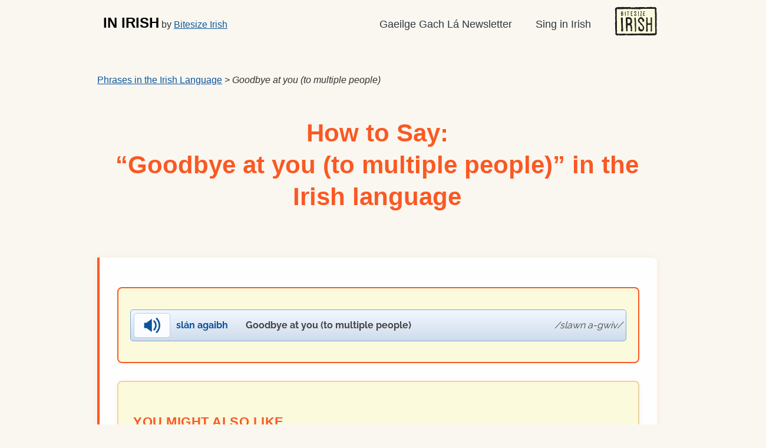

--- FILE ---
content_type: text/html; charset=UTF-8
request_url: https://inirish.bitesize.irish/how-to-say/3068-goodbye-at-you-to-multiple-people
body_size: 3978
content:
<!DOCTYPE html>
<html lang="en">
<head>
    
        <!-- Google tag (gtag.js) -->
        <script async src="https://www.googletagmanager.com/gtag/js?id=G-EB4SK00KDM"></script>
        <script>
            window.dataLayer = window.dataLayer || [];
            function gtag(){dataLayer.push(arguments);}
            gtag('js', new Date());

            gtag('config', 'G-EB4SK00KDM');
        </script>
    

    <meta charset="utf-8">
    <meta name="viewport" content="width=device-width, initial-scale=1">
    <meta name="description" content="Listen to pronunciation of Goodbye at you (to multiple people) in the Irish language.">
    
    <title>
                    Goodbye at you (to multiple people) - In Irish - Listen to pronunciation here
            </title>

    <link rel="apple-touch-icon" sizes="180x180" href="/apple-touch-icon.png">
    <link rel="icon" type="image/png" sizes="32x32" href="/favicon-32x32.png">
    <link rel="icon" type="image/png" sizes="16x16" href="/favicon-16x16.png">
    <link rel="manifest" href="/site.webmanifest">
    <link rel="stylesheet" href="/resources/cdn/css/blueprint/src/grid.css">

        <link href="/resources/css/style.css" rel="stylesheet">

    <link href="/resources/css/768px-979px.2.css" rel="stylesheet">
    <link href="/resources/css/max-767px.2.css" rel="stylesheet">
    <link href="/resources/css/custom-media-queries.1.css" rel="stylesheet">
    <link href="/resources/cdn/css/print.1.css" rel="stylesheet" media="print">

    <script src="/resources/cdn/js/jquery.1.9.1.min.js"></script>

            
			<script type="text/javascript" src="/resources/cdn/js/jquery.jplayer.2.9.1.min.js"></script>
			<script type="text/javascript" src="/resources/cdn/js/eteanga.playlist.2.min.js"></script>
			<script type="text/javascript">
				jQuery(document).ready(function($){
					var myPlaylist = new eTeangaPlaylist({
						swfPath: "//cdn.jsdelivr.net/jplayer/2.9.1"
					});
				});
			</script>
            <link rel="stylesheet" href="/resources/css/font-awesome_4.2.0.min.css">
    
	</head>

<body         class="
                            
                        ">

<div id="header" class="span-24">
    <div class="inner-header">

        <div id="header_logo" class="span-8">
            <a href="/" class="site_title">IN IRISH</a> by <a href="https://www.bitesize.irish/?utm_source=inirish&utm_medium=site&utm_campaign=header_menu">Bitesize Irish</a>
        </div>

        <nav class="buttons span-16">
            <ul id="nav">
                <li>
                    <a href="https://www.bitesize.irish/newsletter/?utm_source=inirish&utm_medium=site&utm_campaign=header_menu">Gaeilge Gach Lá Newsletter</a>
                </li>
                <li>
                    <a
                        href="https://www.bitesize.irish/sing/?utm_source=inirish&utm_medium=site&utm_campaign=header_menu">Sing in Irish</a>
                </li>
                <li>
                    <a href="https://www.bitesize.irish/?utm_source=inirish&utm_medium=site&utm_campaign=header_menu"><img src="/resources/images/bitesize-irish.svg" alt="Bitesize Irish" height="50"></a>
                </li>
            </ul>
        </nav>
    </div>
</div>

<div class="container"><!-- jPlayer -->
<div id="jquery_jplayer"></div>
<div id="jp_container">
	<div class="jp-no-solution">
		<span>Update Required</span>
		To play the audio you will need to either update your browser to a recent version or update your <a href="https://get.adobe.com/flashplayer/" target="_blank">Flash plugin</a>.
	</div>
</div>
<!-- end jPlayer -->

<div class="span-24">
    <p><a href="/">Phrases in the Irish Language</a> &gt; <em>Goodbye at you (to multiple people)</em></p>
</div>

<div class="span-24 feature-heading">
    <h1 class="center">How to Say:<br>&ldquo;Goodbye at you (to multiple people)&rdquo; in the Irish language</h1>
</div>

<div class="span-24">
    <div class="translation-page-section">
        <div class="audio-button-container">
            
                <p class="audio">
                    <a onClick="ga('send', 'event', 'Audio', 'Play', '3068');" href="https://bitesizesounds.ams3.digitaloceanspaces.com/mp3/3068.mp3"  class="jppl-audio"  id="audio-3068"><span class="audio-icon"><span></span></span><span class="irish" lang="ga">slán agaibh</span> <span class="pronunciation">slawn a-gwiv</span> <span class="translation">Goodbye at you (to multiple people)</span>
                    </a>
                </p>
            
        </div>

                    <div class="related-sounds-section">
                <h2>You might also like...</h2>
                <div class="related-sounds-list">
                                            <a href="/how-to-say/3066-goodbye-with-you-to-multiple-people" class="related-sound-card-link">
                            <div class="related-sound-item">
                                <span class="related-sound-link">Goodbye with you (to multiple people)</span>
                                <span class="irish-text">(<em lang="ga">slán libh</em>)</span>
                            </div>
                        </a>
                                            <a href="/how-to-say/9819-hello-to-more-than-one-person" class="related-sound-card-link">
                            <div class="related-sound-item">
                                <span class="related-sound-link">hello (to more than one person)</span>
                                <span class="irish-text">(<em lang="ga">Dia dhaoibh</em>)</span>
                            </div>
                        </a>
                                            <a href="/how-to-say/5081-goodbye" class="related-sound-card-link">
                            <div class="related-sound-item">
                                <span class="related-sound-link">Goodbye!</span>
                                <span class="irish-text">(<em lang="ga">Slán <strong>leat!</strong></em>)</span>
                            </div>
                        </a>
                                            <a href="/how-to-say/3060-goodbye-for-now" class="related-sound-card-link">
                            <div class="related-sound-item">
                                <span class="related-sound-link">goodbye for now</span>
                                <span class="irish-text">(<em lang="ga">slán go fóill</em>)</span>
                            </div>
                        </a>
                                            <a href="/how-to-say/3437-goodbye-for-now" class="related-sound-card-link">
                            <div class="related-sound-item">
                                <span class="related-sound-link">Goodbye for now!</span>
                                <span class="irish-text">(<em lang="ga">Slán go fóill!</em>)</span>
                            </div>
                        </a>
                                    </div>
                <p class="related-sounds-note">
                    <small>These suggestions are based on semantic similarity to help you discover related Irish words and phrases.</small>
                </p>
            </div>
        
        <div class="newsletter-form">
            <div class="_form_20"></div>
<script src="https://bitesize66640.activehosted.com/f/embed.php?id=20" type="text/javascript" charset="utf-8"></script>

        </div>

                    <h2>Pronunciation for how to say</h2>
            <p>
                <strong lang="ga">slán agaibh</strong><br>
                <span class="pronunciation">slawn a-gwiv</span>
            </p>

            <p>This is an approximate phonetic pronunciation of the phrase.</p>

            <p>It's hard to &ldquo;catch&rdquo; those new sounds of our beautiful Irish language, right? Our Bitesize Irish program features extensive phonetic pronunciations of Irish.</p>

            <p>Get our <a href="https://www.bitesize.irish/gaeilge-gateway/?utm_source=inirish&utm_medium=translation&utm_campaign=3068">Gaeilge Gateway Irish language course</a> designed for beginners and restarters of the Irish language.</p>
        
        <h2>Translation in Irish Language</h2>

        <p><strong lang="ga">slán agaibh</strong> = <strong>Goodbye at you (to multiple people)</strong></p>
        <p>Disclaimer: this translation was extracted from our Bitesize Irish program. There may be more context around this translation than we can show here for non-members. For example, don't get a tattoo with our translation above!</p>

        <h2>More Info</h2>

        <p>Listen to the pronunciation here. This comes straight from our <strong>Bitesize Irish</strong> online course of Bitesize lessons.</p>

        <p>The Irish language is referred to in different ways. In Ireland, we say "the Irish language", or just "Irish".</p>

        <p>It's featured in our members-only Irish language lessons to take at your own pace, by Bitesize Irish.</p>

        <p>With Bitesize Irish, you get to learn to speak Irish in easy Bitesize portions at your own pace.</p>

        <p>If you'd like to jump into learning to speak Irish today, <a href="https://www.bitesize.irish/gaeilge-gateway/?utm_source=inirish&utm_medium=translation&utm_campaign=3068">get our Irish language course Gaeilge Gateway</a>.</p>

            <p>
                <img src="/resources/images/killarney-in-irish.jpg"
                     width="680"
                     height="453"
                     alt="The Conor Pass, Kerry, Ireland">
                <br>
                <em>The Conor Pass, on the Dingle Peninsula, County Kerry, Ireland. People speak a mix of English and the Irish language in Dingle.</em>
            </p>


            <h2>What is The Irish Language?</h2>

            <p>
                <img src="/resources/images/kenmare-in-irish.jpg" alt="Kenmare County Cork Ireland" width="640" height="480">
                <br>
                <em>Kenmare, County Kerry. It's a beautiful spot in Ireland.</em>
            </p>

            <p>If you wanted to get the translation for &ldquo;Goodbye at you (to multiple people)&rdquo; in Irish, now's your chance to dive deeper!</p>

            <p>The Irish language is the native ancient living language of Ireland.</p>

            <p>It is <strong>two thousand years old</strong>.</p>

            <p>Maybe you call it &ldquo;Gaelic&rdquo;. But that can lead to confusion with the related language spoken in Scotland.</p>

            <p>In Ireland, we just call it &ldquo;the Irish language&rdquo;, or simply &ldquo;Irish&rdquo;.</p>

            <p>If you have Irish blood, <strong>your ancestors probably spoke the Irish language</strong> (although this depends on location and circumstances).</p>

            <h2>Why You Should Learn to Speak Some Irish</h2>

            <p>
                <img src="/resources/images/lough-derg-in-irish.jpg"
                        width="666"
                        height="500"
                        alt="Larkins pub in Garrykennedy"
                        >
                <br>
                <em>Larkin's pub in Garrykennedy, County Tipperary, Ireland. It's along the shores of Lough Derg.</em>
            </p>

            <p>The Irish language itself is in peril. That's with half of the world's language expected to become extinct (unused) in the next couple of generations.</p>

            <p>Speaking even just a little Irish lets you make a <strong>real, deeper connection</strong> with your Irish heritage.</p>

            <h2>How Can I Learn Irish?</h2>

            <p>
                <img src="/resources/images/oifig-an-phoist-in-irish.jpg"
                     width="669"
                     height="500"
                     alt="Na hAoraí in County Kerry Ireland">
                <br>
                <em>Na hAoraí in County Kerry, Ireland. A picturesque Irish village.</em>
            </p>

            <p>Actually, it will take less than you thought to start with your first conversation!</p>

            <p>At <strong>Bitesize Irish</strong>, we break down the Irish language into easy Bitesize lessons.</p>

            <p>Our Bitesize Method is that you learn little bites of the language, <em>regularly</em>.</p>

            <h2>Take Our FREE &ldquo;1-Week Challenge&rdquo;</h2>
            
            <p>
                <img src="/resources/images/sheep-in-irish.jpg"
                     width="680"
                     height="271"
                     alt="Sheep in Ireland">
                <br>
                <em>Traffic (sheep) jam in Ireland. They'll only understand you if you use Irish with them ;)</em>
            </p>

            <p>Our &ldquo;<a href="https://www.bitesize.irish/gachla/?utm_source=inirish&utm_medium=translation&utm_campaign=3068">Gaeilge Gach Lá 1-Week Challenge</a>&rdquo; will transform your Irish language journey in one week.</p>

            <p>It doesn't matter if you're an absolute beginner with a love for Irish culture, or an active learner.</p>

            <p>It starts Monday!</p>

            <p><a href="https://www.bitesize.irish/gachla/?utm_source=inirish&utm_medium=translation&utm_campaign=3068" class="btn">OK, I want the 1-Week Challenge!</a></p>

            <p><a href="https://www.bitesize.irish/gachla/?utm_source=inirish&utm_medium=translation&utm_campaign=3068">Sign up our free 1-Week Challenge.</a></p>
    </div>
</div>

</div>
<div class="footer">
	<div id="footer" class="span-24">

		

		<div class="clear"></div>

		
			<p class="footer-navigation">
<a href="https://www.bitesize.irish/gachla/?utm_source=inirish&utm_medium=site&utm_campaign=footer_menu">Free 1-Week Challenge</a> &middot;
<a href="https://www.bitesize.irish/newsletter/?utm_source=inirish&utm_medium=site&utm_campaign=footer_menu">Free Newsletter</a> &middot;
<a href="https://www.bitesize.irish/gaeilge-gateway/?utm_source=inirish&utm_medium=site&utm_campaign=footer_menu">Gaeilege Gateway course</a> &middot;
<a href="https://www.bitesize.irish/sing/?utm_source=inirish&utm_medium=site&utm_campaign=footer_menu">Sing in Irish</a> &middot;
		    </p>
		
		<p class="copyright">&copy; Bitesize Irish Ltd, 2009&ndash;2026.</p>
	</div><!-- /footer -->
</div><!-- /.footer -->

	
			<script type="text/javascript" src="/resources/cdn/js/jplayer.record-interaction.3.js"></script>
		

</body>
</html>


--- FILE ---
content_type: text/html; charset=utf-8
request_url: https://www.google.com/recaptcha/api2/anchor?ar=1&k=6LcwIw8TAAAAACP1ysM08EhCgzd6q5JAOUR1a0Go&co=aHR0cHM6Ly9pbmlyaXNoLmJpdGVzaXplLmlyaXNoOjQ0Mw..&hl=en&v=9TiwnJFHeuIw_s0wSd3fiKfN&size=normal&anchor-ms=20000&execute-ms=30000&cb=9bb5d3pogeik
body_size: 48943
content:
<!DOCTYPE HTML><html dir="ltr" lang="en"><head><meta http-equiv="Content-Type" content="text/html; charset=UTF-8">
<meta http-equiv="X-UA-Compatible" content="IE=edge">
<title>reCAPTCHA</title>
<style type="text/css">
/* cyrillic-ext */
@font-face {
  font-family: 'Roboto';
  font-style: normal;
  font-weight: 400;
  font-stretch: 100%;
  src: url(//fonts.gstatic.com/s/roboto/v48/KFO7CnqEu92Fr1ME7kSn66aGLdTylUAMa3GUBHMdazTgWw.woff2) format('woff2');
  unicode-range: U+0460-052F, U+1C80-1C8A, U+20B4, U+2DE0-2DFF, U+A640-A69F, U+FE2E-FE2F;
}
/* cyrillic */
@font-face {
  font-family: 'Roboto';
  font-style: normal;
  font-weight: 400;
  font-stretch: 100%;
  src: url(//fonts.gstatic.com/s/roboto/v48/KFO7CnqEu92Fr1ME7kSn66aGLdTylUAMa3iUBHMdazTgWw.woff2) format('woff2');
  unicode-range: U+0301, U+0400-045F, U+0490-0491, U+04B0-04B1, U+2116;
}
/* greek-ext */
@font-face {
  font-family: 'Roboto';
  font-style: normal;
  font-weight: 400;
  font-stretch: 100%;
  src: url(//fonts.gstatic.com/s/roboto/v48/KFO7CnqEu92Fr1ME7kSn66aGLdTylUAMa3CUBHMdazTgWw.woff2) format('woff2');
  unicode-range: U+1F00-1FFF;
}
/* greek */
@font-face {
  font-family: 'Roboto';
  font-style: normal;
  font-weight: 400;
  font-stretch: 100%;
  src: url(//fonts.gstatic.com/s/roboto/v48/KFO7CnqEu92Fr1ME7kSn66aGLdTylUAMa3-UBHMdazTgWw.woff2) format('woff2');
  unicode-range: U+0370-0377, U+037A-037F, U+0384-038A, U+038C, U+038E-03A1, U+03A3-03FF;
}
/* math */
@font-face {
  font-family: 'Roboto';
  font-style: normal;
  font-weight: 400;
  font-stretch: 100%;
  src: url(//fonts.gstatic.com/s/roboto/v48/KFO7CnqEu92Fr1ME7kSn66aGLdTylUAMawCUBHMdazTgWw.woff2) format('woff2');
  unicode-range: U+0302-0303, U+0305, U+0307-0308, U+0310, U+0312, U+0315, U+031A, U+0326-0327, U+032C, U+032F-0330, U+0332-0333, U+0338, U+033A, U+0346, U+034D, U+0391-03A1, U+03A3-03A9, U+03B1-03C9, U+03D1, U+03D5-03D6, U+03F0-03F1, U+03F4-03F5, U+2016-2017, U+2034-2038, U+203C, U+2040, U+2043, U+2047, U+2050, U+2057, U+205F, U+2070-2071, U+2074-208E, U+2090-209C, U+20D0-20DC, U+20E1, U+20E5-20EF, U+2100-2112, U+2114-2115, U+2117-2121, U+2123-214F, U+2190, U+2192, U+2194-21AE, U+21B0-21E5, U+21F1-21F2, U+21F4-2211, U+2213-2214, U+2216-22FF, U+2308-230B, U+2310, U+2319, U+231C-2321, U+2336-237A, U+237C, U+2395, U+239B-23B7, U+23D0, U+23DC-23E1, U+2474-2475, U+25AF, U+25B3, U+25B7, U+25BD, U+25C1, U+25CA, U+25CC, U+25FB, U+266D-266F, U+27C0-27FF, U+2900-2AFF, U+2B0E-2B11, U+2B30-2B4C, U+2BFE, U+3030, U+FF5B, U+FF5D, U+1D400-1D7FF, U+1EE00-1EEFF;
}
/* symbols */
@font-face {
  font-family: 'Roboto';
  font-style: normal;
  font-weight: 400;
  font-stretch: 100%;
  src: url(//fonts.gstatic.com/s/roboto/v48/KFO7CnqEu92Fr1ME7kSn66aGLdTylUAMaxKUBHMdazTgWw.woff2) format('woff2');
  unicode-range: U+0001-000C, U+000E-001F, U+007F-009F, U+20DD-20E0, U+20E2-20E4, U+2150-218F, U+2190, U+2192, U+2194-2199, U+21AF, U+21E6-21F0, U+21F3, U+2218-2219, U+2299, U+22C4-22C6, U+2300-243F, U+2440-244A, U+2460-24FF, U+25A0-27BF, U+2800-28FF, U+2921-2922, U+2981, U+29BF, U+29EB, U+2B00-2BFF, U+4DC0-4DFF, U+FFF9-FFFB, U+10140-1018E, U+10190-1019C, U+101A0, U+101D0-101FD, U+102E0-102FB, U+10E60-10E7E, U+1D2C0-1D2D3, U+1D2E0-1D37F, U+1F000-1F0FF, U+1F100-1F1AD, U+1F1E6-1F1FF, U+1F30D-1F30F, U+1F315, U+1F31C, U+1F31E, U+1F320-1F32C, U+1F336, U+1F378, U+1F37D, U+1F382, U+1F393-1F39F, U+1F3A7-1F3A8, U+1F3AC-1F3AF, U+1F3C2, U+1F3C4-1F3C6, U+1F3CA-1F3CE, U+1F3D4-1F3E0, U+1F3ED, U+1F3F1-1F3F3, U+1F3F5-1F3F7, U+1F408, U+1F415, U+1F41F, U+1F426, U+1F43F, U+1F441-1F442, U+1F444, U+1F446-1F449, U+1F44C-1F44E, U+1F453, U+1F46A, U+1F47D, U+1F4A3, U+1F4B0, U+1F4B3, U+1F4B9, U+1F4BB, U+1F4BF, U+1F4C8-1F4CB, U+1F4D6, U+1F4DA, U+1F4DF, U+1F4E3-1F4E6, U+1F4EA-1F4ED, U+1F4F7, U+1F4F9-1F4FB, U+1F4FD-1F4FE, U+1F503, U+1F507-1F50B, U+1F50D, U+1F512-1F513, U+1F53E-1F54A, U+1F54F-1F5FA, U+1F610, U+1F650-1F67F, U+1F687, U+1F68D, U+1F691, U+1F694, U+1F698, U+1F6AD, U+1F6B2, U+1F6B9-1F6BA, U+1F6BC, U+1F6C6-1F6CF, U+1F6D3-1F6D7, U+1F6E0-1F6EA, U+1F6F0-1F6F3, U+1F6F7-1F6FC, U+1F700-1F7FF, U+1F800-1F80B, U+1F810-1F847, U+1F850-1F859, U+1F860-1F887, U+1F890-1F8AD, U+1F8B0-1F8BB, U+1F8C0-1F8C1, U+1F900-1F90B, U+1F93B, U+1F946, U+1F984, U+1F996, U+1F9E9, U+1FA00-1FA6F, U+1FA70-1FA7C, U+1FA80-1FA89, U+1FA8F-1FAC6, U+1FACE-1FADC, U+1FADF-1FAE9, U+1FAF0-1FAF8, U+1FB00-1FBFF;
}
/* vietnamese */
@font-face {
  font-family: 'Roboto';
  font-style: normal;
  font-weight: 400;
  font-stretch: 100%;
  src: url(//fonts.gstatic.com/s/roboto/v48/KFO7CnqEu92Fr1ME7kSn66aGLdTylUAMa3OUBHMdazTgWw.woff2) format('woff2');
  unicode-range: U+0102-0103, U+0110-0111, U+0128-0129, U+0168-0169, U+01A0-01A1, U+01AF-01B0, U+0300-0301, U+0303-0304, U+0308-0309, U+0323, U+0329, U+1EA0-1EF9, U+20AB;
}
/* latin-ext */
@font-face {
  font-family: 'Roboto';
  font-style: normal;
  font-weight: 400;
  font-stretch: 100%;
  src: url(//fonts.gstatic.com/s/roboto/v48/KFO7CnqEu92Fr1ME7kSn66aGLdTylUAMa3KUBHMdazTgWw.woff2) format('woff2');
  unicode-range: U+0100-02BA, U+02BD-02C5, U+02C7-02CC, U+02CE-02D7, U+02DD-02FF, U+0304, U+0308, U+0329, U+1D00-1DBF, U+1E00-1E9F, U+1EF2-1EFF, U+2020, U+20A0-20AB, U+20AD-20C0, U+2113, U+2C60-2C7F, U+A720-A7FF;
}
/* latin */
@font-face {
  font-family: 'Roboto';
  font-style: normal;
  font-weight: 400;
  font-stretch: 100%;
  src: url(//fonts.gstatic.com/s/roboto/v48/KFO7CnqEu92Fr1ME7kSn66aGLdTylUAMa3yUBHMdazQ.woff2) format('woff2');
  unicode-range: U+0000-00FF, U+0131, U+0152-0153, U+02BB-02BC, U+02C6, U+02DA, U+02DC, U+0304, U+0308, U+0329, U+2000-206F, U+20AC, U+2122, U+2191, U+2193, U+2212, U+2215, U+FEFF, U+FFFD;
}
/* cyrillic-ext */
@font-face {
  font-family: 'Roboto';
  font-style: normal;
  font-weight: 500;
  font-stretch: 100%;
  src: url(//fonts.gstatic.com/s/roboto/v48/KFO7CnqEu92Fr1ME7kSn66aGLdTylUAMa3GUBHMdazTgWw.woff2) format('woff2');
  unicode-range: U+0460-052F, U+1C80-1C8A, U+20B4, U+2DE0-2DFF, U+A640-A69F, U+FE2E-FE2F;
}
/* cyrillic */
@font-face {
  font-family: 'Roboto';
  font-style: normal;
  font-weight: 500;
  font-stretch: 100%;
  src: url(//fonts.gstatic.com/s/roboto/v48/KFO7CnqEu92Fr1ME7kSn66aGLdTylUAMa3iUBHMdazTgWw.woff2) format('woff2');
  unicode-range: U+0301, U+0400-045F, U+0490-0491, U+04B0-04B1, U+2116;
}
/* greek-ext */
@font-face {
  font-family: 'Roboto';
  font-style: normal;
  font-weight: 500;
  font-stretch: 100%;
  src: url(//fonts.gstatic.com/s/roboto/v48/KFO7CnqEu92Fr1ME7kSn66aGLdTylUAMa3CUBHMdazTgWw.woff2) format('woff2');
  unicode-range: U+1F00-1FFF;
}
/* greek */
@font-face {
  font-family: 'Roboto';
  font-style: normal;
  font-weight: 500;
  font-stretch: 100%;
  src: url(//fonts.gstatic.com/s/roboto/v48/KFO7CnqEu92Fr1ME7kSn66aGLdTylUAMa3-UBHMdazTgWw.woff2) format('woff2');
  unicode-range: U+0370-0377, U+037A-037F, U+0384-038A, U+038C, U+038E-03A1, U+03A3-03FF;
}
/* math */
@font-face {
  font-family: 'Roboto';
  font-style: normal;
  font-weight: 500;
  font-stretch: 100%;
  src: url(//fonts.gstatic.com/s/roboto/v48/KFO7CnqEu92Fr1ME7kSn66aGLdTylUAMawCUBHMdazTgWw.woff2) format('woff2');
  unicode-range: U+0302-0303, U+0305, U+0307-0308, U+0310, U+0312, U+0315, U+031A, U+0326-0327, U+032C, U+032F-0330, U+0332-0333, U+0338, U+033A, U+0346, U+034D, U+0391-03A1, U+03A3-03A9, U+03B1-03C9, U+03D1, U+03D5-03D6, U+03F0-03F1, U+03F4-03F5, U+2016-2017, U+2034-2038, U+203C, U+2040, U+2043, U+2047, U+2050, U+2057, U+205F, U+2070-2071, U+2074-208E, U+2090-209C, U+20D0-20DC, U+20E1, U+20E5-20EF, U+2100-2112, U+2114-2115, U+2117-2121, U+2123-214F, U+2190, U+2192, U+2194-21AE, U+21B0-21E5, U+21F1-21F2, U+21F4-2211, U+2213-2214, U+2216-22FF, U+2308-230B, U+2310, U+2319, U+231C-2321, U+2336-237A, U+237C, U+2395, U+239B-23B7, U+23D0, U+23DC-23E1, U+2474-2475, U+25AF, U+25B3, U+25B7, U+25BD, U+25C1, U+25CA, U+25CC, U+25FB, U+266D-266F, U+27C0-27FF, U+2900-2AFF, U+2B0E-2B11, U+2B30-2B4C, U+2BFE, U+3030, U+FF5B, U+FF5D, U+1D400-1D7FF, U+1EE00-1EEFF;
}
/* symbols */
@font-face {
  font-family: 'Roboto';
  font-style: normal;
  font-weight: 500;
  font-stretch: 100%;
  src: url(//fonts.gstatic.com/s/roboto/v48/KFO7CnqEu92Fr1ME7kSn66aGLdTylUAMaxKUBHMdazTgWw.woff2) format('woff2');
  unicode-range: U+0001-000C, U+000E-001F, U+007F-009F, U+20DD-20E0, U+20E2-20E4, U+2150-218F, U+2190, U+2192, U+2194-2199, U+21AF, U+21E6-21F0, U+21F3, U+2218-2219, U+2299, U+22C4-22C6, U+2300-243F, U+2440-244A, U+2460-24FF, U+25A0-27BF, U+2800-28FF, U+2921-2922, U+2981, U+29BF, U+29EB, U+2B00-2BFF, U+4DC0-4DFF, U+FFF9-FFFB, U+10140-1018E, U+10190-1019C, U+101A0, U+101D0-101FD, U+102E0-102FB, U+10E60-10E7E, U+1D2C0-1D2D3, U+1D2E0-1D37F, U+1F000-1F0FF, U+1F100-1F1AD, U+1F1E6-1F1FF, U+1F30D-1F30F, U+1F315, U+1F31C, U+1F31E, U+1F320-1F32C, U+1F336, U+1F378, U+1F37D, U+1F382, U+1F393-1F39F, U+1F3A7-1F3A8, U+1F3AC-1F3AF, U+1F3C2, U+1F3C4-1F3C6, U+1F3CA-1F3CE, U+1F3D4-1F3E0, U+1F3ED, U+1F3F1-1F3F3, U+1F3F5-1F3F7, U+1F408, U+1F415, U+1F41F, U+1F426, U+1F43F, U+1F441-1F442, U+1F444, U+1F446-1F449, U+1F44C-1F44E, U+1F453, U+1F46A, U+1F47D, U+1F4A3, U+1F4B0, U+1F4B3, U+1F4B9, U+1F4BB, U+1F4BF, U+1F4C8-1F4CB, U+1F4D6, U+1F4DA, U+1F4DF, U+1F4E3-1F4E6, U+1F4EA-1F4ED, U+1F4F7, U+1F4F9-1F4FB, U+1F4FD-1F4FE, U+1F503, U+1F507-1F50B, U+1F50D, U+1F512-1F513, U+1F53E-1F54A, U+1F54F-1F5FA, U+1F610, U+1F650-1F67F, U+1F687, U+1F68D, U+1F691, U+1F694, U+1F698, U+1F6AD, U+1F6B2, U+1F6B9-1F6BA, U+1F6BC, U+1F6C6-1F6CF, U+1F6D3-1F6D7, U+1F6E0-1F6EA, U+1F6F0-1F6F3, U+1F6F7-1F6FC, U+1F700-1F7FF, U+1F800-1F80B, U+1F810-1F847, U+1F850-1F859, U+1F860-1F887, U+1F890-1F8AD, U+1F8B0-1F8BB, U+1F8C0-1F8C1, U+1F900-1F90B, U+1F93B, U+1F946, U+1F984, U+1F996, U+1F9E9, U+1FA00-1FA6F, U+1FA70-1FA7C, U+1FA80-1FA89, U+1FA8F-1FAC6, U+1FACE-1FADC, U+1FADF-1FAE9, U+1FAF0-1FAF8, U+1FB00-1FBFF;
}
/* vietnamese */
@font-face {
  font-family: 'Roboto';
  font-style: normal;
  font-weight: 500;
  font-stretch: 100%;
  src: url(//fonts.gstatic.com/s/roboto/v48/KFO7CnqEu92Fr1ME7kSn66aGLdTylUAMa3OUBHMdazTgWw.woff2) format('woff2');
  unicode-range: U+0102-0103, U+0110-0111, U+0128-0129, U+0168-0169, U+01A0-01A1, U+01AF-01B0, U+0300-0301, U+0303-0304, U+0308-0309, U+0323, U+0329, U+1EA0-1EF9, U+20AB;
}
/* latin-ext */
@font-face {
  font-family: 'Roboto';
  font-style: normal;
  font-weight: 500;
  font-stretch: 100%;
  src: url(//fonts.gstatic.com/s/roboto/v48/KFO7CnqEu92Fr1ME7kSn66aGLdTylUAMa3KUBHMdazTgWw.woff2) format('woff2');
  unicode-range: U+0100-02BA, U+02BD-02C5, U+02C7-02CC, U+02CE-02D7, U+02DD-02FF, U+0304, U+0308, U+0329, U+1D00-1DBF, U+1E00-1E9F, U+1EF2-1EFF, U+2020, U+20A0-20AB, U+20AD-20C0, U+2113, U+2C60-2C7F, U+A720-A7FF;
}
/* latin */
@font-face {
  font-family: 'Roboto';
  font-style: normal;
  font-weight: 500;
  font-stretch: 100%;
  src: url(//fonts.gstatic.com/s/roboto/v48/KFO7CnqEu92Fr1ME7kSn66aGLdTylUAMa3yUBHMdazQ.woff2) format('woff2');
  unicode-range: U+0000-00FF, U+0131, U+0152-0153, U+02BB-02BC, U+02C6, U+02DA, U+02DC, U+0304, U+0308, U+0329, U+2000-206F, U+20AC, U+2122, U+2191, U+2193, U+2212, U+2215, U+FEFF, U+FFFD;
}
/* cyrillic-ext */
@font-face {
  font-family: 'Roboto';
  font-style: normal;
  font-weight: 900;
  font-stretch: 100%;
  src: url(//fonts.gstatic.com/s/roboto/v48/KFO7CnqEu92Fr1ME7kSn66aGLdTylUAMa3GUBHMdazTgWw.woff2) format('woff2');
  unicode-range: U+0460-052F, U+1C80-1C8A, U+20B4, U+2DE0-2DFF, U+A640-A69F, U+FE2E-FE2F;
}
/* cyrillic */
@font-face {
  font-family: 'Roboto';
  font-style: normal;
  font-weight: 900;
  font-stretch: 100%;
  src: url(//fonts.gstatic.com/s/roboto/v48/KFO7CnqEu92Fr1ME7kSn66aGLdTylUAMa3iUBHMdazTgWw.woff2) format('woff2');
  unicode-range: U+0301, U+0400-045F, U+0490-0491, U+04B0-04B1, U+2116;
}
/* greek-ext */
@font-face {
  font-family: 'Roboto';
  font-style: normal;
  font-weight: 900;
  font-stretch: 100%;
  src: url(//fonts.gstatic.com/s/roboto/v48/KFO7CnqEu92Fr1ME7kSn66aGLdTylUAMa3CUBHMdazTgWw.woff2) format('woff2');
  unicode-range: U+1F00-1FFF;
}
/* greek */
@font-face {
  font-family: 'Roboto';
  font-style: normal;
  font-weight: 900;
  font-stretch: 100%;
  src: url(//fonts.gstatic.com/s/roboto/v48/KFO7CnqEu92Fr1ME7kSn66aGLdTylUAMa3-UBHMdazTgWw.woff2) format('woff2');
  unicode-range: U+0370-0377, U+037A-037F, U+0384-038A, U+038C, U+038E-03A1, U+03A3-03FF;
}
/* math */
@font-face {
  font-family: 'Roboto';
  font-style: normal;
  font-weight: 900;
  font-stretch: 100%;
  src: url(//fonts.gstatic.com/s/roboto/v48/KFO7CnqEu92Fr1ME7kSn66aGLdTylUAMawCUBHMdazTgWw.woff2) format('woff2');
  unicode-range: U+0302-0303, U+0305, U+0307-0308, U+0310, U+0312, U+0315, U+031A, U+0326-0327, U+032C, U+032F-0330, U+0332-0333, U+0338, U+033A, U+0346, U+034D, U+0391-03A1, U+03A3-03A9, U+03B1-03C9, U+03D1, U+03D5-03D6, U+03F0-03F1, U+03F4-03F5, U+2016-2017, U+2034-2038, U+203C, U+2040, U+2043, U+2047, U+2050, U+2057, U+205F, U+2070-2071, U+2074-208E, U+2090-209C, U+20D0-20DC, U+20E1, U+20E5-20EF, U+2100-2112, U+2114-2115, U+2117-2121, U+2123-214F, U+2190, U+2192, U+2194-21AE, U+21B0-21E5, U+21F1-21F2, U+21F4-2211, U+2213-2214, U+2216-22FF, U+2308-230B, U+2310, U+2319, U+231C-2321, U+2336-237A, U+237C, U+2395, U+239B-23B7, U+23D0, U+23DC-23E1, U+2474-2475, U+25AF, U+25B3, U+25B7, U+25BD, U+25C1, U+25CA, U+25CC, U+25FB, U+266D-266F, U+27C0-27FF, U+2900-2AFF, U+2B0E-2B11, U+2B30-2B4C, U+2BFE, U+3030, U+FF5B, U+FF5D, U+1D400-1D7FF, U+1EE00-1EEFF;
}
/* symbols */
@font-face {
  font-family: 'Roboto';
  font-style: normal;
  font-weight: 900;
  font-stretch: 100%;
  src: url(//fonts.gstatic.com/s/roboto/v48/KFO7CnqEu92Fr1ME7kSn66aGLdTylUAMaxKUBHMdazTgWw.woff2) format('woff2');
  unicode-range: U+0001-000C, U+000E-001F, U+007F-009F, U+20DD-20E0, U+20E2-20E4, U+2150-218F, U+2190, U+2192, U+2194-2199, U+21AF, U+21E6-21F0, U+21F3, U+2218-2219, U+2299, U+22C4-22C6, U+2300-243F, U+2440-244A, U+2460-24FF, U+25A0-27BF, U+2800-28FF, U+2921-2922, U+2981, U+29BF, U+29EB, U+2B00-2BFF, U+4DC0-4DFF, U+FFF9-FFFB, U+10140-1018E, U+10190-1019C, U+101A0, U+101D0-101FD, U+102E0-102FB, U+10E60-10E7E, U+1D2C0-1D2D3, U+1D2E0-1D37F, U+1F000-1F0FF, U+1F100-1F1AD, U+1F1E6-1F1FF, U+1F30D-1F30F, U+1F315, U+1F31C, U+1F31E, U+1F320-1F32C, U+1F336, U+1F378, U+1F37D, U+1F382, U+1F393-1F39F, U+1F3A7-1F3A8, U+1F3AC-1F3AF, U+1F3C2, U+1F3C4-1F3C6, U+1F3CA-1F3CE, U+1F3D4-1F3E0, U+1F3ED, U+1F3F1-1F3F3, U+1F3F5-1F3F7, U+1F408, U+1F415, U+1F41F, U+1F426, U+1F43F, U+1F441-1F442, U+1F444, U+1F446-1F449, U+1F44C-1F44E, U+1F453, U+1F46A, U+1F47D, U+1F4A3, U+1F4B0, U+1F4B3, U+1F4B9, U+1F4BB, U+1F4BF, U+1F4C8-1F4CB, U+1F4D6, U+1F4DA, U+1F4DF, U+1F4E3-1F4E6, U+1F4EA-1F4ED, U+1F4F7, U+1F4F9-1F4FB, U+1F4FD-1F4FE, U+1F503, U+1F507-1F50B, U+1F50D, U+1F512-1F513, U+1F53E-1F54A, U+1F54F-1F5FA, U+1F610, U+1F650-1F67F, U+1F687, U+1F68D, U+1F691, U+1F694, U+1F698, U+1F6AD, U+1F6B2, U+1F6B9-1F6BA, U+1F6BC, U+1F6C6-1F6CF, U+1F6D3-1F6D7, U+1F6E0-1F6EA, U+1F6F0-1F6F3, U+1F6F7-1F6FC, U+1F700-1F7FF, U+1F800-1F80B, U+1F810-1F847, U+1F850-1F859, U+1F860-1F887, U+1F890-1F8AD, U+1F8B0-1F8BB, U+1F8C0-1F8C1, U+1F900-1F90B, U+1F93B, U+1F946, U+1F984, U+1F996, U+1F9E9, U+1FA00-1FA6F, U+1FA70-1FA7C, U+1FA80-1FA89, U+1FA8F-1FAC6, U+1FACE-1FADC, U+1FADF-1FAE9, U+1FAF0-1FAF8, U+1FB00-1FBFF;
}
/* vietnamese */
@font-face {
  font-family: 'Roboto';
  font-style: normal;
  font-weight: 900;
  font-stretch: 100%;
  src: url(//fonts.gstatic.com/s/roboto/v48/KFO7CnqEu92Fr1ME7kSn66aGLdTylUAMa3OUBHMdazTgWw.woff2) format('woff2');
  unicode-range: U+0102-0103, U+0110-0111, U+0128-0129, U+0168-0169, U+01A0-01A1, U+01AF-01B0, U+0300-0301, U+0303-0304, U+0308-0309, U+0323, U+0329, U+1EA0-1EF9, U+20AB;
}
/* latin-ext */
@font-face {
  font-family: 'Roboto';
  font-style: normal;
  font-weight: 900;
  font-stretch: 100%;
  src: url(//fonts.gstatic.com/s/roboto/v48/KFO7CnqEu92Fr1ME7kSn66aGLdTylUAMa3KUBHMdazTgWw.woff2) format('woff2');
  unicode-range: U+0100-02BA, U+02BD-02C5, U+02C7-02CC, U+02CE-02D7, U+02DD-02FF, U+0304, U+0308, U+0329, U+1D00-1DBF, U+1E00-1E9F, U+1EF2-1EFF, U+2020, U+20A0-20AB, U+20AD-20C0, U+2113, U+2C60-2C7F, U+A720-A7FF;
}
/* latin */
@font-face {
  font-family: 'Roboto';
  font-style: normal;
  font-weight: 900;
  font-stretch: 100%;
  src: url(//fonts.gstatic.com/s/roboto/v48/KFO7CnqEu92Fr1ME7kSn66aGLdTylUAMa3yUBHMdazQ.woff2) format('woff2');
  unicode-range: U+0000-00FF, U+0131, U+0152-0153, U+02BB-02BC, U+02C6, U+02DA, U+02DC, U+0304, U+0308, U+0329, U+2000-206F, U+20AC, U+2122, U+2191, U+2193, U+2212, U+2215, U+FEFF, U+FFFD;
}

</style>
<link rel="stylesheet" type="text/css" href="https://www.gstatic.com/recaptcha/releases/9TiwnJFHeuIw_s0wSd3fiKfN/styles__ltr.css">
<script nonce="EKB7jOM8lQWj9bN1011ptA" type="text/javascript">window['__recaptcha_api'] = 'https://www.google.com/recaptcha/api2/';</script>
<script type="text/javascript" src="https://www.gstatic.com/recaptcha/releases/9TiwnJFHeuIw_s0wSd3fiKfN/recaptcha__en.js" nonce="EKB7jOM8lQWj9bN1011ptA">
      
    </script></head>
<body><div id="rc-anchor-alert" class="rc-anchor-alert"></div>
<input type="hidden" id="recaptcha-token" value="[base64]">
<script type="text/javascript" nonce="EKB7jOM8lQWj9bN1011ptA">
      recaptcha.anchor.Main.init("[\x22ainput\x22,[\x22bgdata\x22,\x22\x22,\[base64]/[base64]/UltIKytdPWE6KGE8MjA0OD9SW0grK109YT4+NnwxOTI6KChhJjY0NTEyKT09NTUyOTYmJnErMTxoLmxlbmd0aCYmKGguY2hhckNvZGVBdChxKzEpJjY0NTEyKT09NTYzMjA/[base64]/MjU1OlI/[base64]/[base64]/[base64]/[base64]/[base64]/[base64]/[base64]/[base64]/[base64]/[base64]\x22,\[base64]\\u003d\x22,\x22w7nCkVTClEbDlsOSw7cLc8K3VMKBJG3CkSkrw5HCm8OBwq5jw6vDq8KAwoDDvnwANcOAwrbCr8Kow51HYcO4U0jCosO+IwfDr8KWf8KGWUdwaVdAw54BY3pUaMOzfsK/w5/ChMKVw5Y7X8KLQcKcEyJfCsKmw4zDuXjDkUHCvkjCvmpgIsKKZsOew5NJw40pwrxBICnClMKaaQfDsMKqasKuw6Blw7htC8KOw4HCvsO1wpzDigHDrMKMw5LCscKSSH/CuFE3asODwpzDmsKvwpBEMxg3GgzCqSlZwo3Ck0wqw4PCqsOhw4PCvMOYwqPDl3PDrsO2w4XDpHHCu2bCpMKTADBHwr9tRUDCuMOuw4PCoEfDilDDusO9MDdTwr0Yw5QzXC4rYWoqUAVDBcKcI8OjBMKEworCpyHCucOsw6FQUA1tK23CrW0sw5/CrcO0w7TCg2djwoTDvQRmw4TCoCpqw7MDUMKawqVABMKqw7sQazoZw6PDqnR6PnkxcsKsw7peQDEGIsKRaDbDg8KlKX/Cs8KLO8OROFDDu8K2w6V2FsKZw7RmwqbDhGxpw53Cg2bDhnrCjcKYw5fCqTh4BMOgw6oUeyDCs8KuB1IRw5MeDcO7UTNaTMOkwo1jcMK3w4/DuFHCscKuwqcqw712B8Oew5AsVUkmUyZfw5QyWyPDjHAKw6zDoMKHdEgxYsKVB8K+GjhFwrTCqWtRVBlKJcKVwrnDuSo0wqJCw7p7FEfDiEjCvcKUMMK+wpTDkMOzwofDlcONDAHCusKPTSrCjcOSwrlcwoTDmsKXwoJwb8OXwp1AwoYAwp3DnHQNw7JmYsO/[base64]/CsONwq/[base64]/CksKpwrljw4MBwpNAw4zDt1PCiWDDo07DrcKZw5XDiTB1wpVTd8KzHcKSBcO6wqLCs8K5ecKEwr9rO1BqOcKzDsO2w6wLwoVBY8K1wrMvbCVtw6prVsKNwrcuw5XDknt/bCPDq8OxwqHCt8OWGz7CpsOowos7woIPw7pQNsOSc2dQHsOeZcKjP8OEIyrCmnUxw7zDj0QBw75twqgKw4bCgFQoAsO5woTDgHYQw4HCjHnClsOlPVvDosOOCG5+e3QhIMK/wpLDg0XCi8OQw47DslvDj8OEWy3ChiVkwo9nw5xPwoTCvMK8wogQKsKWSBzCjDfCkiDCrijDsWsDw6nDr8KkEQAywrAiTMO9wrIaS8OtGmhcdsOcBsO3Y8OAwrjCrGzClmYyWMOWZT3CqsKswrPDjU4/[base64]/ChQjCgR8swqTDrMK/[base64]/CkcOLG8O7FsOuKcOvAMKYw4JMdcOww4rDuU5kUMOODMKCZsKRAcONBjbCv8K5wr8sURnCjibDnsOOw5fCjA8OwqcMwqbDigfCoVVZwrnDp8KDw7XDg3NJw7VPHMK0PMKQwr1LTsOPbwEOwojCsR7DtcOZwpFlNMO7Ohsyw5UuwoARWA/[base64]/[base64]/w5dzQsKqBsKzw4ZMw7TCh8O2XQ8ew4EFwovCiSbCosOXKMOMCj/DgMObwop8w7Q0w5fDulzDh0Ryw5AxOADDuh02MsOtwpjDmgc+w53CnsO5QGoRw4fCmMOWw77Dl8OyeR1QwrwpwojChy0XdjnDpRPCgsOywqDCkyJ1KMOeD8OqwrnCkFDDqwPDusKnBlpYw6tENzDDtsOpVMK+w7nDtUrDpcK9wqg5HHo/w7TDnsOzwq8nw7PDh0nDvijDoXs/w4vDhcKgw5HCkMODw5fCpigsw4Ixf8KDC2TCuT7Dv0kBwqU1JnssL8KzwpYXLVsYeSDClx7CpMKINcKdYErDvD4Vw7MAw67CtWNmw7AwPjXCq8KWwpV2w5PCvMOGJ3IlwqTDlMKHw75AIMOZw6R+w5PCvsO3w6gnw5pNw7nCvcOLNy/Clh7CkcOOf0NOwqlJM1rDl8K6NMK/w6x4w5Zmw7LDkcKFw7cUwqjCo8Oxw7fCpGVDZzfCqcK/wrPDkWpuw652wrfDil50wq3Dol/[base64]/DvVAxZcOOUMOHwp7CgwvCjMKJIMKcCSvCrsKMKsK1w403XAsETcKmIMOVw5bCk8KvwpVLfcKze8Oqw61Lw73CmMKTNnTDoys/wrBXAVRbw4DCjX3Cp8OXUQFYwoMQSWbDicKow7/DmMOlw7vDhMK6wq7DknVOwoLCgC7CusKwwrpFSVTDhMOpw5nCi8O7wrJZwqvDpg4kfmvDnA/Du2Z9MFDDp3kkwq/Cr1ERFcOUXE9PfMOcwrfDqsOhwrHCnh4PacKEJ8KOHMOhw5suD8KfNsK5wqTDpUvCqcOTwpJ5wpnCsmM8BmbCucOKwoZjRkYfw4BiwqwqEcKRw7TCpjkZw4ZIbRXDlsO/wq9qw7/DlsKxe8KNfS9KIC1FesO3wqvCmcOsbD5nw601w5XDrMOww7Mtw6nDuw04wpLDqifCoxbCr8Omwo9Xwo/[base64]/CicKPw7xjMcOtGsO7w5rCgzlIK8KMw5bDnsKfwppGwqLDoyIyUMKMfwslScOYw6Q3I8OgRMO8W0HClmBbPcK+UyXDgcKrGiLCrMK9w4fDscKiL8O0wo/Dom/CnMOZw5vDjSLDj0LDj8OdFcKXw6VlSwx0wpkRDjsdw5XChMOMwoTDkMKFwpXDrsKEwr4MOsO5w4XCgsO4w7M8ExXDs1ANIl8Qw6o0w4Fnwq7ChVbDvzsQLhTDncOhe0zCqg/Dq8K0DDXDhcKGwq/CjcO4OQNaOGN+AsKZw4oAJkHCmlsMw4bCm3dGwpIHwqLDgsOCAsOCw4nDu8KLAinCrsO8IcK+wr9/[base64]/wq4JwoZJPDFswo1maU7CpcOIw4LDkMKJw6bDsx3Dk14ow4PCncOpBsOIRwnDsU7DomrCqMKgSS4fU3bDhF3Cs8KOwoZQFT1cw5LDnSMFYEDCt1rDlRQpXDbCnMKHXsOoVAtOwolyScKrw7s0WyI+W8Oiw4fCpcKVEzp7w4zDgcKDInsgUcODKMOFYivCinAvwp/DlsKmwpYJPQPDqcKtPsKFTFHCuRrDtsKlSztmPzzCssKNwrYrwqcTOMKSXMObwqfChMKrY0VTw6BbWcOkP8Kfw6DCiGBiMcKTwpVLPR5FLMOlw4XCnkvClcOJw7/DhMKvw63Cv8KGCMKYAxlZYw/DksKNw6AGbMOrwrfCgDjCgcOhw4nCoMKkw6zDkMKTwrjCqcKdwqM9w75Awr/[base64]/WcKsAMKBwqIew4vDk1sGw5B5IBphw4nCrMKqwp7CujV9R8O2w5TDicKGZsONPcOOfDk3wqFMw5nCgMOkwpLCncO3JsKswpxCw7lQRMO9wrnDkXJbRMOwIsOzwo9GKXXChHXDhU3DgWzDqsK4wqV6w6rCsMOlw6MEOg/CjRzDhRprw6gncEDCkU/CpsKGw4BlNQIuw4zCtcKEw4nCtcKzSiYAw6YywoBeIzl9TcK9ez/DnsOAw7fCm8KiwpLDj8ObwrbCi2vCkcOoDQHCqzsJNGJrwo3ClsOSD8KWJsKIdEHDn8Krw4wTbMK7IENXUMK2acKbRQbCiULDq8Ovwq/CnsOffcOGworDmcKUw6zDoWdqw5khw7hNO2hmIVkcwpvCllzDhVTDmT/DqhnCsnzDjHTCrsOLw7packDCoUY+WsOgwodEw5DDv8KTw6Eaw60eesOZM8Kyw6diCMKTw6fCicOsw6Nww5RNw7cnw4VIG8O1woRREjXCiFIzw4vDoTTChMOuwq5uFkfCuWZAwqc4wosQIsO8WMOpwqwCwoNhwqxSw4RLIhHDlDvDmDjDnFUhw7/Dp8KQHsOowojDrsOMwqXDksKfw5/Do8KmwqTCrMONTE4NKWJQw73DjDJmLMKLOcOhNMOCwpAQwqbDhj18wq4Vw5lSwpNdYGgqwokpUGk3FcKbIMKnDWU0w6nDpcO2w6zDizERacKRWznCqcO/FMKaXmDDusOYwoZMZMODVsKdw7srbcOLbsKJw6p0w798wrDDj8OIwrXClhHDmcKSw4pVNMK2Y8KbScKMFDnDpsOZQFd/cQxaw4xpwq/Du8KmwoUDw4bCnhgowqnCoMOQwpTDkMOlwrDChcKmCcKDGsOpSmA7DMOcNcKDLcKpw7sow7B6TCV0bsKlw4kVXcKsw6HCrsOKw7leDwvCusKWBcKywrrCrVfDpDdVwpcYwrwzwpEnFMKBRcK4w4wSeE3DkS/Cq3rCk8OORRlDFGwdw7rCskVkKMOewphww6UxwqnDvHnCtcOsI8KMaMKbBcOhw5Y7wrwmKUcYAxlZwrk2wqMUw7EnN0PDl8OzLMOswo1Ew5bCssKjw4PCnFpmwprCvcK8PcOxwqfCmcKUGF3CmXDDqMK9wqLDlsK8PsOwNSrDqMO/woTDvF/[base64]/BMOawpXDjsOLw7UxA1F/Yw05W8OaDcKiMMOUBnTCucKQa8KSO8KQwpTDsxrCmyYTeUZuwovCt8KUSFHCq8O/C1DCm8OgECXCg1XDlG3Dr13CjMK4w5l9w6zCtUU6QyXCkcKZIMKXwrBIRB/ChcKiHDIdwoc8Cj8eEmYww5nDosOPwolnwrbCvsODHMOlHcKjKzXDnsK/OcOhAsOkw55bSybCrMOAAcOXOsKUw7ZPPGlVwrTDsWQ2FMOIwp3DjcKEwpZBw53CnjVANTNLCsKIP8Kdw4I/w5VtRMKcKE9/[base64]/ConrCu2ACT8KpVsO9ZMOIMsO+XMOhPMKgw7DCqx/DjnjDm8KQRU/[base64]/CrsO+SBrCnMK1CsO1wp/CmVbDi8Kfw49TdsKkwrUUDsOkSMKrwpVKcMKlw4XDrsObXRjCuEnDv3Avwq81fW1ME0bDqWPCtcOaLwFpwpIwwotwwqjDrsK2w7dZNsOdw54twokewrfCvgjDr1jCmsKNw5DDqH/CjsOewpDCjyHCusOtVcKeFzjCmSjCrXfDr8OSBnFpwrPDtcOYw4ZCBw1lwoHDk3HDmMKKfyDDp8Oow5DCmsOHwr7CvsK4w6glw6HCvBjCky/CqAPDqsKCaUnDlcKZKcKtSMOuEQptw5zClBjDhgICw4TCqsOewrZIL8KAZSpXIMKrw4R0wpvCl8OSEsKlVDhdwrvDlU3Dvg02AH3DtMOqwox9w7x9wrTDk2vCvMK6Z8OqwqAODsOVOsKgw5XDvWUdO8OGTkDDugDDqjFrWcOsw7XDgXItdMK7wphNKMO/[base64]/[base64]/DtMOTVcKUUhDCuMK5w6bDscKHwprDpVoDVndSX8OwM1ZKwr1kQcOFw5lDcnV5w6/[base64]/ChzNywrd8wo3DimUFwqx5w7jDrcKdWcKVw7/DgHRkwq9pOC0Cw4XDpMKiw7/DuMK2cXbDlE7CvcKANwAXPl3ClsKGZsO6Xgx2GAkoGmHDp8KOAXkyUQgpwoPCuzvDosKOwolbw4rCpBsKwp07w5Nrc3zDh8OZIcOMwqLCoMKuf8ODQcOKNUhDPyk4Fxxxw63Co0rClwU0GijCp8K4N0HCrsK0akXDkwkyEsORQ1HDiMKTwqjDk3wJdcK2OsOrwqU/[base64]/KsKfZwLDnsK9OWVLXC4iA8OuYi0yw4UJBMK8w65Dw5nCj38Qw63ClcKNw5rCtMKjM8KfMgIMJggFMyfDgMOPY1gSKsKDdn7CssKSwqHDjUwLwrzCtcOaF3Iww6k7bsOOP8KHHSjCmcKgw70qKn/CmsKUFcK6wo5hwpHChErCoh3DmV5zwqQkw7/DtsOIw4hJDHfDsMKfwpDDpBIow5TDi8KVXsKAw4jCvTrDtMOKwqjCqcKDwo7DhcO0wp/[base64]/DuBTDgXdPb8K5w4jDlMOwZsKlwqZ0woPDpMKZw7ZywpYLw4h3KsO/[base64]/DpMOEwpE3worDmkpxGnjCncK2w5hwVcKzbFvChhPDqWdvwox6UXNswrc3QcOPGnrDrjzCjcO6w5Vswps9w6HCpnfDsMOywrhhwq9ZwqlMwr48aQPCm8KHwqwTAMKyScO/w5oFTiwraCA8XMKnw6U1wpjChEwpw6TDs0I8JcK3OMKjb8OcccKSw6h0McOBw4UTwqvDoCMBwow9CsKqwqQdLzVwwqInakDDm2ZEwrhYMsKFw47CtMOFQW93wo9GDjPCuknDqsKLw4Q5wodew5XDvl3Ck8ONw4XCv8OXZT0jw6/CuwDCkcOnQm7DocO6OcOwwqvCgyHDlcO1FcO/HUfDuHBSwo/DkMKPa8O8worCrMORw7/DhBQtw6LCtCQLwpd7woVqw5fCjMObLFTDr3VAZxoOQBt1MMORwpUhA8Ogw5pFw6rDoMKjJ8OXwqlSFD0bw4QZOjFrw748ccO2Who/wpnCg8KqwpMUccOzIcOQw4HChMKrwoVUwoDDrcKIKsKSwqTDk2bCsAw9N8OcdTHCuWbCiWYNX2zCnMK1wrQxw6pqVsOXCyvDmMOrw6/[base64]/DqXfDlcOuw5dUXBDDrsKHwo7Cv8OGwr/CtMOKw6NnccOAYggYwr/[base64]/GMO1w67DicO4w6/[base64]/Co1PChzF6w4XDtX/CuMKTWFZfW8Oiw7jDvj5tFzTDt8OEQ8K5wo/DmRrDvsOIEcOSBElXbcO1WcK6TBEzBMOwB8KQwoPCqMKHwpbDhShbw71Fw4/DkcOOOsK3eMKdD8OuGcOiZcKTw7vDv2/[base64]/Co1jCscK0wqrDvcKufxvCgwnChhNyQjHCgWTChwTCjMOrGQ3DlcKpw6HDp1BQw4VTw4bCiRfCkcKEL8OAw67DkMOcw7nCuidpw4HDpiNqwofDtMOGwrHDgEtawr7Cr3nCksKbMsKowrHCtk09woR/eG7CncORw70gwodhBE50w4XCjxlBw69qw5XDogQxYC9gw7UUwrbCkWcNw4pXw6zDkG/DmsOBH8OSw67DusK0U8O5w4c0RcKbwpwcwpwbw73CiMOCBW0hwo7CmcOYwodLw6zCoFfDlsKWFn7DtjJHwofCp8KSw5l5w5t1RMKeUBF0OjJPIMOZEcKIwq9AaRPCpMOccX/CocOKwqXDtsK/w6o7TcKjGsOFJcOZV2c4w7EQFnrCjMKRw7sNw5odYA9HwqXDthrDnMKZw6Z4wrdxccODDMKEwp80w7QLwobDmB7Co8OOMidhw43DkxnCoU7CmUTDlnTDnkzCpsO/wrcEU8OjDyMXJcKCDMKEBAIGPwjCpnDDrsKJw5bDryd2wpYecVIGwpYIwpxcwozCrkLCsQp0w40/[base64]/[base64]/DtMOAYE3Cu8Ouw5dbVR3CqMOjwp9MwqnDk3V5SyTDmQLCvMKIcz7CocOZCHVZYcOXKcKieMOxwqknw6zCgjBcDsKwMMK2LMK9GcObeznCj0jCpWjDrsKOLsOMY8K2w6E/[base64]/[base64]/CpMOBw4vCg8ORHEVfw4FFPsOLw6nDtgbDjMOQw4wAwpg6BMOtFcKUSG/Du8KVwr/DlEs5TQo5wocYcsK3w7DCgMOHeS1Xw4JKLMOwWGnDgcKYwrRBHsOdcHvDkMK8XsKCDHkaV8KuMXQFRSsJwpDCr8OwLsOUwo10V1vCrzzClcOkFlsZw5kbEcO6LTnDtsK+SAFaw4bDgMKHDGZYDsKfwrh+Ng9zJ8K/PlPCpnXDrzRhBmfDmyI+w6B3wqElCEYKV3vDo8O6w69rWcOnOioUL8KFX1JGwr4hwp/Dk1JzcUTDrlLDq8KtPcKYwrnCgV12XMKfwolee8OeCyLDlisJBFVVL33ClsKYwobCvcOZw4nDlMOzC8KyZGYjw7/CgzZDwpUYZcK/YEvCusK1wpPCnMOxw4/Dq8OGAcKUHsOsw7/[base64]/DscK7Clc6wp12ZUJXf8K/w5bClcOcNxPCoiR1GwAMInDChwwJNgjDqVfDuAxiHEfClcKGwqrDrcOCwr/[base64]/DqMKLwq5aD8KkHcOcw4bDryMoCAfDmQ3CoWjDlMOPR8O3awM/[base64]/R8OzwpnChBwDwqVzEBZOwrHClijDt8KoQ8Ohw4jDrSQmeiPDhyRpXUnDuE16wqEkbcOnw7Rwa8Kfwog2wow/[base64]/w6tBwo82J8Ozwrcyw7J8w7nDosOWwqppCUNZwqrDvsKtZ8OIZQDCsmh5wrvCgsKtw40GDAZuw5DDp8OpdTNcwq/Dl8K8XcO4w4TDg35/W07CvMOWL8KLw4zDoQPCq8O7wrnCjMKQR14gd8Kcwo4xw53Cs8KEwprCjzfDvcKqwrYTVMOQwq5wG8Odwrl0NMKzJcK+w4dXGsKaFcOhwqrDrVUxw7NAwqkjwoYtG8Oww75Ow6UWw4l0wrzCm8Onwoh0N0nDp8K/w4QlSMKJwoIxwqclw6jDqWvDmFF9w5TCkMOgw6JHwqguA8OEH8Kjw7LCuw7CsVvDl3XCnsOsXsO1WMK6OMK3OMOZw5NUw7XCn8KBw4DCmMOww5rDmMOSSjsLw6YjcMOqXw7DmMKpa0zDu2xjYMK5F8ODQsKpw5gkw5EKw4FYw4dqBkUfczHCrX4Twp/DhcKncjHDtgHDjcOUw44+wprDn3XDqsOcEMOHYh0RXsKRSsKvOz3DnEzDk3xMTcKBw7rDmsKuwpXDmiPDrMOdw77DnV7CkSBAw74Pw541wqVMw5bDhMK+wozDu8O2wo4ubjgqN1DCm8OowqYpecKUHj5Zw5IDw5XDhMK1woA8w512wqfCqMOEwoHCicOVw6V/InDDp1fClkM3w5Faw4Niw4rDtVU1wqsjdcKJe8OlwojCqyBSWMKnHsOrwrljw4EJw6kQw6DDhkIBwq1fbjtGGsOtZMOcw5/[base64]/wr4LAMOEw6vDgBLDtcKCbhzDo8KdW0bDrMOEEC7Cvx/DiWM8bcKqw64Kw6rDiCTCvcKJw7/Dn8KgZcKewrNSwqnCs8ORwphDwqXCisKpZsKbwpU+WMK/IwxSwqDCq8KJwqU9IkrDmVvCtQ49eWVowpHCgsKmwqPCgsKrWcKhw5vDjAoWHcK4w7NKwpPCjsKoBFXCp8KFw5LCtC8iw4/Cjkhswq0QC8KCw6wBKsOPE8KUAcO0AMOvw4XDrT/CnsOpFkweJ3jDmsKeU8KnPFAXZhAuw6JSwqpvV8KHw6ttaAlfF8ORZ8O0w4rDpyfCssOuwrnCkyvDmi3DgsK7UsO3wqUWVMOdR8K0VU3Dg8KVw4XCuEZ1wrjCk8KBGzbCpMKIwqrCrFDDm8K5SHIKw6FsCsOywo0Qw7vDvQDDhB8CX8ONwpg/G8KBbwzCiANMw4/CicO2O8KrwofClFHDscOTKjDCpwvDmsOVNMOCcsOJwqHCsMKnDMOnw7LDnsK/[base64]/esOdwq/Cl2DCqT/DnMKYwqM+w5PClnnDtcKPVsOqNk7DssOxO8KkJ8OAw5ckw6RMw5BbPWDCsRHCjCzChMKvF01MIB/CmlM0wqkQaCfCm8KbY18aL8KNwrNew4/CiRzCqsK9w7Mow4bDtMOcwrBuIcOewpdsw4jDj8OoNmLCuzTDtMOiw6I7XwHCg8K+MCzDn8KeV8KEYyIWTsKLwqTDi8KcG3jDl8Oewp8KRkbDjsOtfXTChMOiTiTDosOEwqtzwpzCl0TDuRhOw65gFsOxwrkfw7x9H8OafUw8YlwSa8O1Z00ecMOSw6MMdz/[base64]/DtE1Fw53DisK2S8OMS3vDk0QRf3DDhi1RQ8OvW8KKccK9w4/Dp8OBJmwhBcKNQC/[base64]/QVbCvnHCn8Kew7c5w6jCtW7CjsKjGRARw5/CncO+bsOOAMK8wp/DlU/Cl2UqVB3CpMOnwqDDnsOyHG3Dp8O+wqbCrmJwZXDCl8OLO8OjAS3CusOFCcKRNELDkcOuAsKUPlPDuMKlF8O/w6Muw69yw6jCrsOIO8KgwowDw7JNLWrCsMKgM8Kwwr7Cq8KFwrNBw6fDksK9WUtKwoXDg8O7w5xVwojDlcOww54bwr3DqljDoEkxFDt/[base64]/DgmpMw5vDtT3CkcKrBMKlw4ZmHGMUKANhwrhAZi7DosKXOsOwccKqUMKGworCnMOIVl5+Pj/CgsKRRFvCj27CnQ0/w75JIMOxwoFXw6jCnnhIw5vDhcKuwqh2P8K1w4PCu3fDocK/w5Z+Am4pwpTCkMOowpPDrjgPdUIQEUfCqcK2wrXDvcO2w4BSwrh0w5TCusOiw7pJSXzCsn3Dsz96eW7DlsKaEcKdE3dXw7HDtkgyCiHCucK+w4I5YMO1cC9xIU1dwrJ/[base64]/[base64]/DpQnDkD5ew7ghcMKzMMKEfUXDoMO5w4HCncKMw7nDucORBcOoWMOywqtbwr7DicKwwo0bwo/[base64]/wqLCvGkIbwhCNB4uGcKqw6vDpsKJZsKzw6ZJw4fCghfCmS1zw6jCgWDDjMOGwoYCw7LDqU3CrBNAwqc4w4/[base64]/DrcOiX8KOOBh8ZMK/[base64]/Cth3DvsKHwow6RMObw485VsOCw7dCwqcdAcKtHHvDvWDCnMKEOAA5w5YMGQ7DnyVmwoTCtcOiU8KSZMOQO8Kbw4DCucO8woBXw7EpTw7DtEx/QEdiw7gke8KgwppMwofDkRg/BcKLOSljVcORw53DqBhiwqtnFwjDsRrCkSvCrkjCpcOMbcKRwpB6CGVKwoNhw75+w4JtcVTCp8O9Ww/DlGJ7C8KSw4LCsDdCFGrDkSXCn8Kuwpg4woYsGS5hV8KrwpoPw5Vvw4VWXRkAQsOBwqpTw6PDuMKNLcOIX1F9MMOeABJtXhvDo8O1J8OhMcOjBsKEw4/Cs8O8w6ofw7INw4bCkmZjQEFgwrrDv8Knwrpiw5YBdGQGw7/DtWfDssOMRGLCg8O2wqrCmAbCrjrDu8K+KsOPHcO8acKhwpFAwoZyPlLCisO7UsOzEDZyYsKELsKJw53Co8OLw7NEYG/CqMOZwp9XYcKswqzDuQjDmWlrwocywo8WwpLCiA1Kw5DCqivDh8OSdA5RHDVSw5HDjWxtw40aAn8zUmEPwp9Nw47DsjnDgy7DlQpmw70xw5I2w6xIWMKpLUfClHvDmcK1w4FFKBRuwqnCjB4Td8OQIMKMBsO9NVAPM8OvPi0Ow6EvwpMfCMOFwp/ClsOBXsOFw4HCp2JKP3rCg1jDvcKgKGHCpsOcf1QmZ8OJwq8PZ0DDhGvDpD7CksKdUV/CvsKAwrd7ITgbXljCoV/[base64]/CtRIWdGIZMFfCgsKzwpZiwqbDnATDucOCwpwBw47Dl8KWZcKvKsO8JxLCpAAZw4TDs8OWwo7Dg8OMPMO2CxACw61fRELDrsK2wq4/w6fDllnCoVnCj8OqJcK/wps8w7pudHbCpmnDjwFkYTzClSLDsMOYXSXCj1taw5XDmcOjwqrCii9Bw6hSAGPCqgd5w7zDqMOnA8OSYw8/[base64]/CqkzCvCXCnsOsw5PDp1nDkXEsI04ww5U6MMKxAcKWw60Ow5Y9wqfCicO4w6YIwrLDlFIuwqkdbMKwfDPDkBgHw4N6wqQoUAHCt1dkwogXM8OrwqEpScOswr0hwqJefMOeTmtEJMKdKsKpelsowrB+aX3Dl8O6I8KKw4/ClirDrWXCjMOkw5TDp11gW8O9w4zCs8OFasOEwrUhwrjDt8OVdMKVSMOIw4/DrMOyIUdBwqcgFsKwG8O2w5fCgMK8FiNSS8KTacOTw6YJwrLDpMOXDMKZXsKkK3rDlsOswpJXScKFOApGEsOawrtdwqgLb8OsMcOLwqNCwq4ewofDicOwQnbDl8OowrNNOjrDnMKjOsO5aA/CtkjCtMKmTnw6RsKECcKeJBIFZsKRKcO8TMKeH8OaDFYkKFozZsOKHj49TxTDnnBKw6lUTQdrT8ORGmLCoXdew75pw5RXalxFw6vCssKNbkNYwpZYw5VAw4DDiT7DvxHDnMOeYCLCv1zCkMOaC8K8w40UXMKhBAHDuMKnw4XDum/DsHjDkUg7wojCt23DhcOnYMO5UhQlMW/Cr8KBwoYiw7N+w7dAw4/DpMKDYsK1NMKuwpd9XSJ1ecOab0sYwq01Hm0hwqUxwqt2aUMBLSJhwqDDtADDpXPDg8Olwow5w4vCuyTDh8OvYT/Dp1xzwoHCp39LPjXDmS5zw6XDtH94wo3CncOTw5PDoh/CjRnCqVh7RzQ4w6vCqxBZwqrCjsO5wprDmnQMwoM7NCXCjRVCwpjDq8OCPyHCjcOASBXCjTLCscO2w57CosKww7HDpsOkcTPCo8OxYzt1L8KawqnDqmATXHwWRMKUHcKQMHrCoFbCk8O9XxPCt8KDKMKhUMKowqdkLcKmbcO9NmJ/TsOxw7MWbnLCosKhbsOOSMOLcXrChMOQw7jCjcKDOmnDqXBvw4gJwrDDl8KWw6QMwq5vw4zDkMK2woEEwrkSw44NwrHCjsKOwrbCnhfCs8OifGDDrGLDo0bDrHTDjcOZOMO+QsOHw5bCh8ODeC/[base64]/Cg2MyQg3DuHI2w4/CpH/CkTQcYy7Dph5/LcKQw5MgOnbCr8O4MMOewr/CisKqwpvCscODw6QxwoRfwrDCjSp1KXsMf8KZwrURwohJw60jw7PCgsKDH8OZI8KKcAFcfldDwpNSJcKFNMOqasOBw7N6w5UNw4nCkhEIW8Klw7/DlsK6wr0FwrTCoVvDiMOfZcOnDV5yUHXCuMKow7HDrsKDwonCgjrDmmI9wr0ZCMKEwr/CuT/[base64]/CksKEw5rCj8OqwrQeKMKyby3CnMKLwqTDpFBYGsKdIATDimfCp8OUFn4iw7YYEcKxwrnDnmd5IS5lwp/[base64]/CiXnDscO+w5jDlTzCtMKwDGzCtMKvQzPDo8O4w4whUsKOw7fCkG/DosOmLsKgY8OOwrPDo2LCv8KuGcOqw5zDliVRw68FKcKKw4jDrGIBw4EzwpzCnx/[base64]/acOUa1DDq1/CuMOawq0PT8KndiQCwoDDscKpw4Jfw67CtMK9ecOwAw4LwotufF5dwoprw6DCkBzDoTbCk8KHwrzDmcKbdW3Du8KRV21sw5fCpR4rwpkmTANxw5fDksOnw4XDisKfWsKVwrTCm8OffMO/X8OMQsOJw6UcD8K4OsKRK8KtQXHCqCvCvGDChMKLOwnDv8Oic3/DmcKmJ8OWGMOHAsOmwrjCn2jDnMOtw5QPMMKmLMO6GkQWJMO4w7TCnsKFw5QKwqjDpj/ClcOnPzbDoMKiX3d8wo/[base64]/Ch2DCmsOVwpbCvCxGWcKBwotlw7k5w7BzeHjDu3BuLTjCscOSwoDCqGFlwpkYw4d2wobCvsO6KcONPWLDucOZw7zDl8O5GMKAbV7DsilCfcO3LHBfw67Dl1XDgMOgwqx4FDYWw40tw4bDjMOHwqLDp8KWw601AsO/w4EAwqfDi8O3NMKMwr8AbHrDkBHCrsOJwp/[base64]/CocO+U8K0I8KsbMKAworDjsOUGsKNw6zCs8ORwo4iVxbDt1vDn3tzw7ZFJ8OnwoVGEsOGw6kJbsK5PsOEwpwAw7hIRhXCiMKSYi7DkC7ClQbCh8KQFcOfwqw2w77DgTRoMxQ2w6lIw7Z8csKrI3nDpTU/[base64]/ABHCuGvCkzoiXwchwoUZw6UXw4l8wr00wpHCmcK+UcK4w7/CtBJUw74ZwpXCnhAbwpVCw6/CqMO2ATXCoh9WHMOrwoN6w7Aow7vDs0HDt8KKwqY5JhwkwoMTw49QwrYANmU+wr/DoMKsEcOqw4bDqGYrwpFmRxZNwpXDj8K2w4YRw7fDsRQhw7XDoDpvZ8OvRMO6w5XCslEfwqTDrSVMMEPCu2IWw5o/[base64]/[base64]/NC7DjBVuw5zCqjIkw7xEwrLCvl5HYVHCocKDw4REacOewqDDv07CkcORwpHDqsO/fsOUw6/Cr0wTwr9Ab8Ksw6XDgsOuLXEawpXDo3nCgcOqFBPDkMO+woTDi8OCwpnDhBjDg8OGwprCgmgwJEsXFA9vDcKOJEgdSRt+JBbCuT3Dhk9nw6/Dnl4yG8Khw7wTwoHDtBDDiyzCusO/wq9TOhETScOYQjnCjMOURi3DpMOVw7dowow2PMOYw4tgecOXYi5zaMO+wp/[base64]/wpsVwqYWD8OTcMOhwposQcO8w7cmQjFlwogLHhhTw6oafMOowonDkE3DisKywpjDphfCriXCnMOHJcODe8Kjw5owwrENMMKLwpISZMK3wqkYw4jDqzvDpUV0bQPDqywkJcKkwr/[base64]/Cr2nCnBvCoMKwwp8owpwTTHhbw7XCpk1tw5/Ds8Odw5vDqF4Bw6jDjF8hcUlXw5NKRsKnwrDCqXLDkVnDn8Orw6YDwoJmasOcw7vCqgAzw6wdClYHwrVmPhJ4Z29swpdEecKyNsKrPlsFD8KtRT3Ctl/DkzbDhMKQwrXCtMK6wqVlwpwNb8O1DsKrNgIcwrdQwohcKRPDjMOlDVZkwpTCiWfCrSPCkEPCvh7DhMOGw4IwwrBTw7wzbxnCs33DmDfDusOpeyUcbsOJXnphEkDDp0Q/EzLCqmRqK8OLwq4WKSsRdhDDvcK2Nktgwo7DrxLCnsKQw5MUFE/DssONM3/[base64]/AsKAAxjDmMOZwpBXwqfDvcK/wpDCqcK4RcO9Bwggw4Axb8KORsO5bwQawrskNSXDn0QSE3cGw57Ch8KZwrZ6w7DDt8OtVDzCjA/CucOMPcOrw4TDgELDl8OhHsOrIMOOA1wlw6ItZsKxAMO3E8Opw7PDgAHDqMKDw6wsIMKzIFLDnR9dwqFLFcO+dz0YWcO3w7YAWRrCtzXDnnHCjlLCuHZuw7UowpnDnUDCugpbw7IvwoTCt0jCo8K9SE7CoEzCksODwqLDucKsDULDnsKBw4sbwrDDncO4w6/DjDJlJxM9wohVw6UUUAbDkR1Qw6zCo8OPTARcWsOEwq3DtX5pwp9efcK2wowoH1zCilnDvsKRcsOZX3UIN8Klw70wwoTCmltIDlpGXAJkw7fCugofwoYAwq0YLXfDhsOVwpjDtQkUfcKQGsKvwrQtDn5cwpMuG8KDJ8KFZm5tNDnDrMKywoLCl8KZXsOLw6XClAh5wr/DocOIcMKawpQywrbDgRlGwqTCssO5cMOVHcKPwpfCv8KBAsO1wo1Cw6bCtMKWbiwTwozCsElXw69GHHtFwo3DlCXCikrDv8OlTQTChMO+aUVxYAAvwqsbIx4UBcKsd3pqPEkQOBZZG8OaE8OxCMOfEcK6wqJrH8OJOcKxLWHDksO5LR/CgT3DqMKNbMOzfU54a8K4QyDCj8OoZMOGwpxTS8Ohd3zCiCEVacOAw63DgHnCh8O/[base64]/CocOQBcOvWSzDoMKBA8OsHyDDrsKww5p5wpLCg8KNw6TDjwzCpVjDlcKtawvDpXrClHBVwo/CkMOrw4NywpbCscKIMcKRwq7CjMKgwpdcbcKLw6nCngbDlRnDvzTDkxbDsMO1UcKawoTDn8OawqTDgMOaw5jDlmnCusOoecOXdTrDjsOAB8K5w6UaKVBSBMOeXMK7fBUcfE3DnsK6wrvCosO0w5oPw4ICGBzDmXrCglHDusOrwrbDjlMIwqNbVjUsw7LDrD/DkD9LLU3DnAV7w4TDmA3CnsK5wq/DrDHCn8ORw6dnwpFywrdCw7vCjcOJw5fDoQtpFBpuQgIwwrfDjsOiwrbCr8Kmw6nDjWjCnD8MQRNZJcKUIVnDhSczw7TCk8Ktc8Obw55wD8KMwo/Cn8OLwogpw7/DncO3wqvDlcKPT8KvTDXCmsOUw7jDpD7DvRTDnsKuwrDDlB9LwroQw61EwpjDpcK2c0BqYhrDgcKOHgLCpcKWw7XDqGMOw7vDuRfDocOgwqzDnGLCqjMqKF0vwoXDi3nCoyFoT8OKwo07EmbDlxAgYMKuw6rCi2FuwprCt8O/URzCkEfDpcKqe8OwfUnDnMOGARAaQistVG15wq/Dtw3CjhNTw7bCsA7CoUQsKcKmw7vDuGXDkScVw7HDuMKDYSXCu8KlIcOqAwwxVyrCvQhawp9fwrPDlwjCrC4DwpLCr8KJQcKtbsKMwqzDnsOgw6FeBsKQHMKhAC/CiDjDrR5pFh/Ds8Ojwp8WLFRCw5bCt0IceXvCgkUBasK+flQHw7/CqyLDpn58wrkrwrhAHW7DtMKBNgo4FRUBw7TDiSEswonDksKiAi/DpcKtwqzDsQnClTzCl8KawoLDhsKWwoMcMcOIwr7CqlfCtXjCpnnCtnhgwpdzw7/DjQzDlBc7BMKZasKywrtow5tjDh3CpRZkw59jAMKlKlNGw6c/wqxVwpQ/[base64]/Cp0nDnVnCtDnDp8KiAMKDcMOEKFzCpifDoiXCksKdwq/DscOAw7UCacK+w6lhHVzDqH3CvDjCinDDnVYEe0rCksOXw6XCvMOOwofClUMvQGHCjlhOfMK/w73Cj8KmwoPCoVjDkhcdCk0GMS9cX1XDmUnClMKGwrnCk8KlCcO0wo/[base64]/[base64]/CoMOqPsKzBwVQVHJTcwXCiDxiw7TCuXHDuWnChMOpEsOZalYkGX3Dt8Kqw5kmQQDCv8O/wqHDrMKbw5ktGMKvwp0Yb8OkacO5fsO6wr3DrsKKdynCkh8MTl0JwrR8NsOBVnsCRMODw4/[base64]/DnRdIw4ZKw7XCpMOMK8KLw6ENb8KPw4/Dl3zCplZfUHJAKcOabVbCpcK4wohRXS7ClcKwPMO0PjFqwpB8RnRsGyM1wqxYU08Ww6ADw6txU8OHw7FJccOVwovCjF9ZTMKhwr7CkMOuTsOBN8Ku\x22],null,[\x22conf\x22,null,\x226LcwIw8TAAAAACP1ysM08EhCgzd6q5JAOUR1a0Go\x22,0,null,null,null,1,[21,125,63,73,95,87,41,43,42,83,102,105,109,121],[-3059940,371],0,null,null,null,null,0,null,0,1,700,1,null,0,\x22CvYBEg8I8ajhFRgAOgZUOU5CNWISDwjmjuIVGAA6BlFCb29IYxIPCPeI5jcYADoGb2lsZURkEg8I8M3jFRgBOgZmSVZJaGISDwjiyqA3GAE6BmdMTkNIYxIPCN6/tzcYADoGZWF6dTZkEg8I2NKBMhgAOgZBcTc3dmYSDgi45ZQyGAE6BVFCT0QwEg8I0tuVNxgAOgZmZmFXQWUSDwiV2JQyGAA6BlBxNjBuZBIPCMXziDcYADoGYVhvaWFjEg8IjcqGMhgBOgZPd040dGYSDgiK/Yg3GAA6BU1mSUk0GhkIAxIVHRTwl+M3Dv++pQYZxJ0JGZzijAIZ\x22,0,1,null,null,1,null,0,0],\x22https://inirish.bitesize.irish:443\x22,null,[1,1,1],null,null,null,0,3600,[\x22https://www.google.com/intl/en/policies/privacy/\x22,\x22https://www.google.com/intl/en/policies/terms/\x22],\x22m0+7Vik747yOGnV3SLs3AwijT759v56LjnMHm6uaMLA\\u003d\x22,0,0,null,1,1768359535265,0,0,[167,120,168,46,196],null,[178,55],\x22RC-2QJzTZ_gK43OIg\x22,null,null,null,null,null,\x220dAFcWeA5_vAuavxyWBPuX7JjLwymr9Ls07YLKvy0NvpCug3KSCQBjbs78vHTACelX7t6IhuwB-qOkMb_xGs9Mnc9kihSgsErdBA\x22,1768442335336]");
    </script></body></html>

--- FILE ---
content_type: text/css
request_url: https://inirish.bitesize.irish/resources/css/max-767px.2.css
body_size: 3803
content:
@media (max-width: 767px) {

    .hide-for-mobile {
        display:none;
    }

    .show-only-for-devices {
        display:block;
    }
    .buttons.span-12, .buttons.span-16 {
        clear: both;
        float: left;
        width: 100% !important;
    }


    .hide-for-devices, ul#nav li a.hide-for-devices {
        display:none;
    }

    nav ul#nav li.active a, nav ul#nav li a:hover {
        background: none repeat scroll 0 0 #d9edd4;
        color: #319d0d;
        font-weight: bold;
    }

    .span-24 {
        width: 100%;
    }


    #homepage-cliffs-poster {
        display: block;
    }

    #homepage-cliffs-video {
        display:none;
    }



    .span-12.last {
        margin-left: 3%;
    }

    #footer h3, p.footer-navigation, p.copyright, .footer-navigation > a {
        clear: both;
        float: left;
    }

    /*landing page based on lesson when logged in /lessons/irish-greetings/ */

    .nav-lesson {
        text-align: center;
    }

    .footer {
        padding-left: 3%;
        padding-right: 3%;
        width: 94%;
    }

    .page-section {
        width: 100%;
        position: relative;
    }

    .feature-heading h1 {
        float: left;
        font-size: 34px;
        line-height: 41px;
        margin-top: 30px !important;
        width: 100%;
    }

    #lesson_tag {
        display: block;
        float: left;
        line-height: 19px;
        margin: 0;
        width: 100%;
    }

    #lesson_nb {
        width: 100%;
        margin: 23px 0px 0px 0px;
        background: none repeat scroll 0 0 rgba(0, 0, 0, 0);
    }

    .jppl-audio {
        padding: 10px 10px 8px !important;
    }
    a.inline-audio {
        padding: 0 5px !important;
    }

    .audio span.audio-icon {
        float: left;
        overflow: hidden;
        position: relative;
    }

    .audio span.irish {
        float: left;
        line-height: 27px;
        margin-right: 0 !important;
        margin-top: 7px !important;
        text-align: center !important;
        width: 100%;
    }

    .audio span.audio-icon {
        height: 26px;
        width: 100%;
    }
    .audio span.audio-icon span {
        background-repeat: no-repeat;
        background-size: 44% auto;
        left: 15px;
        top: 2px;
    }

    .audio a.jppl-playing span.audio-icon span {
        background-position:0px -78px;
    }

    .audio span.audio-icon span {
        left: 50%;
        margin-left: -10.5px;
        top: 1px;
    }

    .audio span.irish, .audio span.translation {
        padding: 0 !important;
        text-align: center;
        width: 100%;
    }

    .audio span.pronunciation {
        float: left;
        bottom: 0;
        left: 0;
        margin-left: 0px !important;
        text-align: center;
        width: 100%;
    }

    .audio span.translation {
        float: left;
        line-height: 27px;
        margin-left: 0px;
        position: relative !important;
        text-align: center;
    }

    .nav-lesson li {
        padding-right: 0px;
        width: 100%;
        float: left;
        margin-bottom: 14px;
    }




    /*landing page based on lesson when not logged in  /learn-irish-gaelic/irish-greetings/ */

    .span-10.append-1.prepend-1, .prepend-1.append-1.span-6 {
        float: left;
        width: 94%;
        padding: 3%;
    }

    .span-10.append-1.prepend-1.last > h2 {
        text-align: center;
    }

    input[type="text"], input[type="email"], input[type="password"], textarea {
        padding: 1.5% !important;
        width: 97% !important;
    }
    .span-10.append-1.prepend-1 img {
        height: auto;
        margin: 0 auto;
        max-width: 100%;
        display: block;
    }

    .span-14 {
        width: 94%;
        padding: 3% !important;
    }

    p.audio {
        margin-top: 15px;
    }




    /*lessons page when not logged in  /lessons */


    nav.lesson-type .active {
        background: none;
    }

    #top-lesson-type li, #bottom-lesson-type li {
        margin-left: 7%;
        margin-right: 0;
        width: 84%;
    }
    #lessons li a {
        padding:0px;
    }

    #lessons .cssform2.show-only-for-devices > input + input {
        padding: 0 !important;
        line-height: 37px;
        height: auto;
        margin-top: 0px !important;
        position: relative;
        top: -2px;
    }

    #lessons li a, ul#lessons li, ul#lessons, .lessons-container {
        width: 100%;
        margin-left: 0px;
    }

    p.count {
        width: 18%;
    }

    .lesson-info {
        padding: 3%;
        width: 76%;
    }

    .cssform2.show-only-for-devices {
        margin-bottom: 30px;
        margin-left: 3%;
        width: 94%;
    }

    #lessons .cssform2.show-only-for-devices {
        margin-left: 7%;
        width: 86%;
    }
    .cssform2.show-only-for-devices > input {
        width: 62% !important;
    }

    .cssform2.show-only-for-devices > input + input {
        width: 33% !important;
    }

    .lessons-container + .search_sidebar {
        display: none;
    }

    .lessons-sidebar {
        background: none repeat scroll 0 0 #fff;
        border: 0 none;
        box-shadow: 0 0 5px #9fc593;
        float: left;
        margin-left: 3%;
        margin-top: 18px;
        padding: 3%;
        width: 88%;
    }

    .lesson-info h2 {
        font-size: 23px;
    }

    ul#lessons li .btn {
        float: left;
        font-size: 16px;
        height: 34px;
        line-height: 32px;
        padding: 0 10px 0px 10px;
        width: 59%;
    }

    .lesson-info div {
        width: 100%;
    }

    ul#lessons p {
          clear: both;
    }

    /* target just the button for the log in page */

    input[value="Log in"] {
        width: 100%;
    }

    /* Why page /why */

    .testimonials .span-12.last, .testimonials li.span-12  {
        clear: both;
        float: left;
        margin: 0;
        width: 100%;
    }

    ul.testimonials {
        padding: 3%;
        width: 94%;
    }

    /* target just this page and leave the rule above just in case it applies elsewhere */

    .why-bitesize ul.testimonials {
        padding: 3% 0;
    }

    .span-24.feature_cell img {
        padding: 1.5%;
        width: 97%;
        height:auto;
    }

    ul.testimonials li.feature_cell div {
        margin-left: 3%;
        width: 94%;
    }


    /* Download Book /keytoireland/download */

    .title {
        font-size: 26px;
        margin-left: 3%;
        width: 94%;
    }

    .span-12.append-6.prepend-6 {
        padding: 3%;
        width: 94%;
    }

    /* About page /about */

    .padding.center img {
        width: 100%;
        height: auto;
    }

    .af-element > img {
        width: auto !important;
    }

    .about-image {
        max-width: 100%;
        padding-left: 17px;
        width: auto;
    }

    .af-form-wrapper {
        width: 99%;
    }

    #af-form-736046759 {
        overflow: hidden !important;
        width: 100%  !important;
    }
    .af-body.af-standards {
        padding: 3% !important;
        width: 94%;
    }

    p.center img.center {
        height: auto;
        width: 100%;
    }

    /* Home */


    body#home h1 {
        font-size: 5vw;
        text-align: center;
        top: 25%;
    }

    .homepage-slider-container > h2 {
        font-size: 4vw;
        left: 5%;
        top: 41%;
        width: 90%;
    }

    .homepage-slider-container .cta {
        left: 0;
        margin-left: 10%;
        position: absolute;
        top: 67%;
        width: 80%;
    }

    .homepage-slider-container .cta > a.btn {
        border: 1px solid #0c2742;
        box-sizing: border-box;
        font-size: 3vw;
        height: auto;
        left: 0;
        margin: 0;
        padding: 4vw 1.7vw 4.7vw ;
        width: 100%;
        line-height: 1;
        overflow-wrap: break-word;
    }



    #homepage-cliffs-poster {
        display: block;
    }

    #homepage-cliffs-video {
        display:none;
    }

    .homepage-slider-container {
        height: 330px;
    }


    .homepage-icon {
        display: block;
        float: none;
        margin-bottom: 42px;
        margin-left: auto;
        margin-right: auto;
    }

    .homepage-icon + .homepage-icon + .homepage-icon {
        margin-right: auto;
    }



    body.home .middle-section-inner h2 {
        font-size: 30px;
        padding: 20px 0 0 3%;
        width:94%;
    }

    body.home .middle-section {
        overflow: hidden;
        height:auto;
        padding-bottom:20px;
    }

    body.home .middle-section.logged-in {
        padding-bottom: 0px;
        margin-bottom: -39px;
    }

    body.home .bottom-section ul {
        width: 100%;
    }

    .cta span {
        margin: 34px 0 20px;
    }

    .cta {
        margin-left: 3%;
        width: 94%;
    }

    .span-24.bottom-section li {
        clear: both;
        display: block;
        left: 50%;
        margin-bottom: 33px !important;
        margin-left: -111px !important;
        position: relative;
    }

    body.home .get-started {
        width: 100%;
        text-align:center;
    }

    body.home .get-started > .btn {
        float: none;
        margin: 0px;
        padding: 5px 81px;
        margin-top: 20px;
    }

    .home .page-section {
        width:94%;
        padding-left:3%;
        padding-right:3%;
    }

    .home .page-section div {
        margin: 10px 0;
        padding: 0;
        text-align: left;
        width: 100%;
    }

    /* Audio Program */

    .audio-program .span-24 > img {
        display:none;
    }

    .audio-program img {
        width: auto !important;
    }

    .audio-program .span-6 {
        margin: 0;
        text-align: center;
        width: 100%;
    }


    .price, .span-6.last.product p, .span-6.product p {
        text-align: center;
    }

    .span-6.last.product {
        width: 50%;
        margin-left:25%;
    }

    .audio-program .span-6.prepend-1.append-1.last {
        clear: both;
    }

    body.audio-program .audio-lesson-headline {
        margin-left: 3%;
        margin-top: 0;
        padding-top: 0;
        text-align: center;
        width: 94%;
    }

    ul.small-ticks {
        margin-left: auto;
        text-align: center;
    }

    /* ebook */

    .ebook h1, .ebook .intro {
        float: left;
        width: 100%;
    }


    .ebook h1, .ebook .intro {
        float: left;
        width: 100%;
    }

    #table-of-contents, .ebook .clear, .ebook h2, .ebook .center, .ebook p, .ebook h3,
    .pronunciation .clear, .pronunciation h2, .ebook .pronunciation, .pronunciation p, .pronunciation h3
    {
        width: 94%;
        margin-left: 3%;
    }

    .ebook .span-12,  .pronunciation .span-12  {
        width: 93%;
    }


    .ebook .span-12 > img, .pronunciation .span-12 > img  {
        display: block;
        margin: 0 auto;
        max-width: 100%;
    }

    .ebook .testimonials .span-12 > img,     .pronunciation .testimonials .span-12 > img {
        margin-right: 9px;
    }

    .ebook img, .pronunciation img {
        height: auto;
        max-width: 100% !important;
    }

    .span-8.append-2.prepend-2 {
        width: 100%;
        text-align: center;
        padding: 0px;
        margin: 0px;
    }

    .ebook .span-12 > img + .center, .pronunciation .span-12 > img + .center {
        margin-top: 0px !important;
        margin-left: auto !important;
        margin-bottom: 20px !important;
    }

    /* generic targeting (for account pages) */

    .container > p, .container > ul, .container > form, .container > h1, .container > h2, .container > h3 {
        margin-left: 3%;
        width: 94%;
    }

    input[type="submit"] {
        margin-top: 20px;
        width: 100%;
        margin-left: 0%;
    }


    /* why */

    .why-photo {
        display: block;
        float: left;
        font-style: italic;
        margin-left: 3%;
        text-align: center;
        width: 100%;
    }

    .why-photo > img {
        display: block;
        text-align: center;
        margin: 0 auto;
    }

    .why .center > img {
        max-width: 100%;
        height: auto;
    }

    .why-iframe {
        width: 100% !important;
        height: auto !important;
    }
    /* Patricks day */
    .newsletter {
        margin: 0;
        padding: 20px 0 20px 5%;
        width: 95%;
    }

    .af-textWrap {
        width: 66% !important;
    }

    .clients .span-11 {
        margin-right: 0;
        text-align: center;
        width: 100%;
    }

    ul.clients li img {
        float: none;
        margin-right:  0px;
    }

    ul.clients li .client {
        width: 100%;
        margin-bottom: 20px;
    }
    /* Samhain */
    .salesletter .center > img {
        height: auto;
        width: 100%;
    }

    .salesletter #lesson-17 > div {
        float: left;
    }

    .mini-irish-lesson-video {
        width: 94%;
    }

    /* More Footer Rules */
    #footer {
        width: 100%;
    }

    #footer .dv_left {
        width: 100%;
        margin-bottom: 25px;
    }

    #footer .dv_left input {
        margin-top: 0 !important;
        width: 46% !important;
    }

    #footer .text {
        height: 36px;
        margin-right: 5%;
    }

    #footer .dv_right {
        float: left;
        width: 100%;
        padding:0px;
    }

    .dv_right h2 + a img {
        margin-left: 0px !important;
    }

    #footer .dv_right .btn {
        clear: both;
        margin-left: 11% !important;
        margin-top: 25px !important;
        padding: 0 3% !important;
        width: 70% !important;
    }

    /* Irish for beginners */

    .page-section {
        width: 94%;
        padding-left: 3%;
        padding-right: 3%;
        padding-top: 30px;
    }

    .irish-for-beginners ol {
        margin-left: 17px;
    }

    #af-form-735675558 ul, #af-form-735675558 ol {
        padding-left: 0px !important;
        margin-left:12px !important;
    }

    /* Key to Ireland */

    #af-form-2039720280 ul, #af-form-2039720280 ol {
        padding-left: 0px  !important;
        margin-left: 12px !important;
    }

    /* Sign up pages */

    .signup .append-4 {
        padding-left: 3%;
        width: 94%;
    }

    .signup-plan.signup-plan-back, .signup-plan.signup-plan-front {
        margin: 0 auto 30px 3%;
        padding: 3%;
        text-align: center;
        width: 88%;
        height: auto;
    }

    .signup-plan.signup-plan-back > br {
        display: none;
    }

    .signup ul.small-ticks {

        margin: 33px 0;
        text-align: center;
    }

    .signup  .signup-plan-back  ul.small-ticks,     .signup  .signup-plan-front  ul.small-ticks  {
        margin: 31px auto;
        text-align: left !important;
        width: 202px;
        position: relative;
        left: 4%;
    }

    .signup h2.center {
        width: 94%;
        margin-left: 3%;
    }

    .promise-background {
        float: none;
        display: block;
        margin: 0 auto;
        padding: 13px;
        margin-top: -30px;
    }

    .signup .dv_padd {
        padding-right: 0px;
    }

    .dv_list_checked {
        float: left;
        padding-left: 3%;
        padding-top: 40px;
        width: 94%;
    }

    .dv_list_checked ul.small-ticks li {
        text-align: left;
    }

    .signup .span-10.append-1.prepend-1 {
        width: 95%;
    }

    .levels-container, .week-container {
        margin-left: 1.5%;
        width: 97%;
    }



    .weeks-listing {
        width: 95%;
        padding: 2.5%;
    }
    .weeks-listing > a {
        width: 90%;
        padding: 5%;
    }

    .level-heading {
        padding: 40px 0;
    }

    .arrow-prev.inactive, .arrow-prev.inactive:hover, .arrow-prev {
        margin-left: 10px;

    }
    .new-trial-message {
        width: 40%;
    }

    .lessons-in-week {
        left: -4%;
        width: 104%;
    }

    .lessons-listing {
        padding: 2.5%;
        width: 95%;
    }

    .levels-tabs {

        width: 100%;

    }

    .week-heading > a {
        padding: 1% 2% 1% 5%;
        width: 14%;
    }

    .level-tab {
        margin-right: 0;
        width: 100%;
        margin-bottom: 5px;
    }

    .week-heading > a {
        padding: 6% 2% 6% 5%;
        width: 14%;
    }

    .week-container #lessons .count {
        width: 21%;
    }

    .week-container .lesson-info {
        width: 73%;
    }

    .week-container .lesson-info > div {
        width: 100%;
    }

    .level-arrow {
        display: none;
    /*  left: 41%;
        top: 35%;*/
    }
    .week-container .btn {
        text-align: left;
        padding: 0px !important;
        margin: 0px !important;
    }

    .week-container #lessons a.next .count::after {
        display: none;
    }

    .week-container a.next .btn {
        width: 65% !important;
        text-align: center;
    }

    .week-title {
        font-size: 25px;
        margin-top: 29px;
        text-indent: -57px;
    }

    .level-tab.current {
        top: 0;
    }

    .level-tab > a, .level-tab.current > a {
         width: 90%;
        padding: 13px 5% !important;
        text-align: center;
    }

    .search-view-lessons-link {
        border: 1px solid #adc6b7;
        float: left;
        margin-bottom: 20px;
        margin-top: 15px;
        width: 100%;
    }

    .search-view-lessons-link a {
        padding: 10px 15%;
        width: 70%;
        text-align: center;
    }

    .level-heading {
        font-size: 25px;
        padding: 36px 0;
    }
    .arrow-next {
        background-position: 0 7px;
        cursor: pointer;
    }
    .arrow-prev {
        background-position: 0 7px;
        cursor: pointer;
    }

    .arrow-next:hover {
        background-position: -19px 7px;
    }

    .arrow-prev:hover {
        background-position: -19px 7px;
    }

    .lesson-number {
        width: 24.93%;
    }

    .task-complete-pop-up.programme {
        left: auto !important;
        margin-left: 10% !important;
        padding-left: 5%;
        padding-right: 5%;
        top: 50px;
        width: 70% !important;
        position: absolute;
    }
    .task-complete-container {
        min-height: 1000px;
        position: absolute;
    }

    .level-tab.complete > a {
        padding: 13px 5% !important;
    }

    .breadcrumbs {
        width: 100%;
        margin: 0px;
    }

    .breadcrumbs + .lesson_tag {
        margin-bottom: -10px !important;
        margin-top: -14px !important;
        width: 97% !important;
    }

    .week-heading.all-lessons-heading {
        margin-left: 3%;
        width: 94%;
    }

    .beginners-testimonial > img {
        display: block;
        float: none;
        margin: 0 auto;
        width: 134px;
    }

    .beginners-testimonial > div {
        margin-top: 35px;
        padding: 4%;
        width: 92%;
        margin-left: 0px;
    }

    .beginners-testimonial {
        padding-left: 2.5%;
        padding-right: 2.5%;
        width: 94%;
    }




}


--- FILE ---
content_type: text/javascript
request_url: https://inirish.bitesize.irish/resources/cdn/js/jplayer.record-interaction.3.js
body_size: 367
content:
function sendPlayEvent(sound_id, lesson_id) {
	var url = '/process/log-audio-interaction.played.php?sound_id=' + sound_id;
	if (lesson_id) {
		url = url + '&lesson_id=' + lesson_id
	}
	$.get(url);
}

function getSoundId(sound_element) {
	return $(sound_element).attr('id').match(/audio-(\d+)/)[1];
}

function getLessonId(sound_element) {
	if ($('div.lesson').length > 0) {
		var lesson_id = false;
		var lesson_div = $(sound_element).closest('div.lesson');
		if (lesson_div) {
			lesson_id = $(lesson_div).attr('id').match(/lesson-(\d+)/)[1];
		}
		if (lesson_id) {
			return lesson_id;
		}
	}
}

$(document).ready(function() {
	$(".jppl-audio").on("click", function(event){
		var lesson_id = getLessonId(this);
		var sound_id = getSoundId(this);
		sendPlayEvent(sound_id, lesson_id);
	});
});


--- FILE ---
content_type: text/javascript;charset=UTF-8
request_url: https://bitesize66640.activehosted.com/f/embed.php?id=20
body_size: 10381
content:
window.cfields = {"21":"utm_source"};
window._show_thank_you = function(id, message, trackcmp_url, email) {
    var form = document.getElementById('_form_' + id + '_'), thank_you = form.querySelector('._form-thank-you');
    form.querySelector('._form-content').style.display = 'none';
    thank_you.innerHTML = message;
    thank_you.style.display = 'block';
    const vgoAlias = typeof visitorGlobalObjectAlias === 'undefined' ? 'vgo' : visitorGlobalObjectAlias;
    var visitorObject = window[vgoAlias];
    if (email && typeof visitorObject !== 'undefined') {
        visitorObject('setEmail', email);
        visitorObject('update');
    } else if (typeof(trackcmp_url) != 'undefined' && trackcmp_url) {
        // Site tracking URL to use after inline form submission.
        _load_script(trackcmp_url);
    }
    if (typeof window._form_callback !== 'undefined') window._form_callback(id);
    thank_you.setAttribute('tabindex', '-1');
    thank_you.focus();
};
window._show_unsubscribe = function(id, message, trackcmp_url, email) {
    var form = document.getElementById('_form_' + id + '_'), unsub = form.querySelector('._form-thank-you');
    var branding = form.querySelector('._form-branding');
    if (branding) {
        branding.style.display = 'none';
    }
    form.querySelector('._form-content').style.display = 'none';
    unsub.style.display = 'block';
    form.insertAdjacentHTML('afterend', message)
    const vgoAlias = typeof visitorGlobalObjectAlias === 'undefined' ? 'vgo' : visitorGlobalObjectAlias;
    var visitorObject = window[vgoAlias];
    if (email && typeof visitorObject !== 'undefined') {
        visitorObject('setEmail', email);
        visitorObject('update');
    } else if (typeof(trackcmp_url) != 'undefined' && trackcmp_url) {
        // Site tracking URL to use after inline form submission.
        _load_script(trackcmp_url);
    }
    if (typeof window._form_callback !== 'undefined') window._form_callback(id);
};
window._show_error = function(id, message, html) {
    var form = document.getElementById('_form_' + id + '_'),
        err = document.createElement('div'),
        button = form.querySelector('button[type="submit"]'),
        old_error = form.querySelector('._form_error');
    if (old_error) old_error.parentNode.removeChild(old_error);
    err.innerHTML = message;
    err.className = '_error-inner _form_error _no_arrow';
    var wrapper = document.createElement('div');
    wrapper.className = '_form-inner _show_be_error';
    wrapper.appendChild(err);
    button.parentNode.insertBefore(wrapper, button);
    var submitButton = form.querySelector('[id^="_form"][id$="_submit"]');
    submitButton.disabled = false;
    submitButton.classList.remove('processing');
    if (html) {
        var div = document.createElement('div');
        div.className = '_error-html';
        div.innerHTML = html;
        err.appendChild(div);
    }
};
window._show_pc_confirmation = function(id, header, detail, show, email) {
    var form = document.getElementById('_form_' + id + '_'), pc_confirmation = form.querySelector('._form-pc-confirmation');
    if (pc_confirmation.style.display === 'none') {
        form.querySelector('._form-content').style.display = 'none';
        pc_confirmation.innerHTML = "<div class='_form-title'>" + header + "</div>" + "<p>" + detail + "</p>" +
        "<button class='_submit' id='hideButton'>Manage preferences</button>";
        pc_confirmation.style.display = 'block';
        var mp = document.querySelector('input[name="mp"]');
        mp.value = '0';
    } else {
        form.querySelector('._form-content').style.display = 'inline';
        pc_confirmation.style.display = 'none';
    }

    var hideButton = document.getElementById('hideButton');
    // Add event listener to the button
    hideButton.addEventListener('click', function() {
        var submitButton = document.querySelector('#_form_20_submit');
        submitButton.disabled = false;
        submitButton.classList.remove('processing');
        var mp = document.querySelector('input[name="mp"]');
        mp.value = '1';
        const cacheBuster = new URL(window.location.href);
        cacheBuster.searchParams.set('v', new Date().getTime());
        window.location.href = cacheBuster.toString();
    });

    const vgoAlias = typeof visitorGlobalObjectAlias === 'undefined' ? 'vgo' : visitorGlobalObjectAlias;
    var visitorObject = window[vgoAlias];
    if (email && typeof visitorObject !== 'undefined') {
        visitorObject('setEmail', email);
        visitorObject('update');
    } else if (typeof(trackcmp_url) != 'undefined' && trackcmp_url) {
        // Site tracking URL to use after inline form submission.
        _load_script(trackcmp_url);
    }
    if (typeof window._form_callback !== 'undefined') window._form_callback(id);
};
window._load_script = function(url, callback, isSubmit) {
    var head = document.querySelector('head'), script = document.createElement('script'), r = false;
    var submitButton = document.querySelector('#_form_20_submit');
    script.charset = 'utf-8';
    script.src = url;
    if (callback) {
        script.onload = script.onreadystatechange = function() {
            if (!r && (!this.readyState || this.readyState == 'complete')) {
                r = true;
                callback();
            }
        };
    }
    script.onerror = function() {
        if (isSubmit) {
            if (script.src.length > 10000) {
                _show_error("6966F7F3CFB7C", "Sorry, your submission failed. Please shorten your responses and try again.");
            } else {
                _show_error("6966F7F3CFB7C", "Sorry, your submission failed. Please try again.");
            }
            submitButton.disabled = false;
            submitButton.classList.remove('processing');
        }
    }

    head.appendChild(script);
};
(function() {
    var iti;
    if (window.location.search.search("excludeform") !== -1) return false;
    var getCookie = function(name) {
        var match = document.cookie.match(new RegExp('(^|; )' + name + '=([^;]+)'));
        return match ? match[2] : localStorage.getItem(name);
    }
    var setCookie = function(name, value) {
        var now = new Date();
        var time = now.getTime();
        var expireTime = time + 1000 * 60 * 60 * 24 * 365;
        now.setTime(expireTime);
        document.cookie = name + '=' + value + '; expires=' + now + ';path=/; Secure; SameSite=Lax;';
        localStorage.setItem(name, value);
    }
    var addEvent = function(element, event, func) {
        if (element.addEventListener) {
            element.addEventListener(event, func);
        } else {
            var oldFunc = element['on' + event];
            element['on' + event] = function() {
                oldFunc.apply(this, arguments);
                func.apply(this, arguments);
            };
        }
    }
    var _removed = false;
    var _form_output = '\<style\>@import url(https:\/\/fonts.bunny.net\/css?family=raleway:400,700);\<\/style\>\<style\>\n#_form_6966F7F3CFB7C_{font-size:14px;line-height:1.6;font-family:arial, helvetica, sans-serif;margin:0}._form_hide{display:none;visibility:hidden}._form_show{display:block;visibility:visible}#_form_6966F7F3CFB7C_._form-top{top:0}#_form_6966F7F3CFB7C_._form-bottom{bottom:0}#_form_6966F7F3CFB7C_._form-left{left:0}#_form_6966F7F3CFB7C_._form-right{right:0}#_form_6966F7F3CFB7C_ input[type=\"text\"],#_form_6966F7F3CFB7C_ input[type=\"tel\"],#_form_6966F7F3CFB7C_ input[type=\"date\"],#_form_6966F7F3CFB7C_ textarea{padding:6px;height:auto;border:#979797 1px solid;border-radius:4px;color:#000 !important;font-size:14px;-webkit-box-sizing:border-box;-moz-box-sizing:border-box;box-sizing:border-box}#_form_6966F7F3CFB7C_ textarea{resize:none}#_form_6966F7F3CFB7C_ ._submit{-webkit-appearance:none;cursor:pointer;font-family:arial, sans-serif;font-size:14px;text-align:center;background:#FA5923 !important;border:0 !important;-moz-border-radius:7px !important;-webkit-border-radius:7px !important;border-radius:7px !important;color:#FBFADC !important;padding:16px !important}#_form_6966F7F3CFB7C_ ._submit:disabled{cursor:not-allowed;opacity:0.4}#_form_6966F7F3CFB7C_ ._submit.processing{position:relative}#_form_6966F7F3CFB7C_ ._submit.processing::before{content:\"\";width:1em;height:1em;position:absolute;z-index:1;top:50%;left:50%;border:double 3px transparent;border-radius:50%;background-image:linear-gradient(#FA5923, #FA5923), conic-gradient(#FA5923, #FBFADC);background-origin:border-box;background-clip:content-box, border-box;animation:1200ms ease 0s infinite normal none running _spin}#_form_6966F7F3CFB7C_ ._submit.processing::after{content:\"\";position:absolute;top:0;bottom:0;left:0;right:0}@keyframes _spin{0%{transform:translate(-50%, -50%) rotate(90deg)}100%{transform:translate(-50%, -50%) rotate(450deg)}}#_form_6966F7F3CFB7C_ ._close-icon{cursor:pointer;background-image:url(\"https:\/\/d226aj4ao1t61q.cloudfront.net\/esfkyjh1u_forms-close-dark.png\");background-repeat:no-repeat;background-size:14.2px 14.2px;position:absolute;display:block;top:11px;right:9px;overflow:hidden;width:16.2px;height:16.2px}#_form_6966F7F3CFB7C_ ._close-icon:before{position:relative}#_form_6966F7F3CFB7C_ ._form-body{margin-bottom:30px}#_form_6966F7F3CFB7C_ ._form-image-left{width:150px;float:left}#_form_6966F7F3CFB7C_ ._form-content-right{margin-left:164px}#_form_6966F7F3CFB7C_ ._form-branding{color:#fff;font-size:10px;clear:both;text-align:left;margin-top:30px;font-weight:100}#_form_6966F7F3CFB7C_ ._form-branding ._logo{display:block;width:130px;height:14px;margin-top:6px;background-image:url(\"https:\/\/d226aj4ao1t61q.cloudfront.net\/hh9ujqgv5_aclogo_li.png\");background-size:130px auto;background-repeat:no-repeat}#_form_6966F7F3CFB7C_ .form-sr-only{position:absolute;width:1px;height:1px;padding:0;margin:-1px;overflow:hidden;clip:rect(0, 0, 0, 0);border:0}#_form_6966F7F3CFB7C_ ._form-label,#_form_6966F7F3CFB7C_ ._form_element ._form-label{font-weight:bold;margin-bottom:5px;display:block}#_form_6966F7F3CFB7C_._dark ._form-branding{color:#333}#_form_6966F7F3CFB7C_._dark ._form-branding ._logo{background-image:url(\"https:\/\/d226aj4ao1t61q.cloudfront.net\/jftq2c8s_aclogo_dk.png\")}#_form_6966F7F3CFB7C_ ._form_element{position:relative;margin-bottom:10px;font-size:0;max-width:100%}#_form_6966F7F3CFB7C_ ._form_element *{font-size:14px}#_form_6966F7F3CFB7C_ ._form_element._clear{clear:both;width:100%;float:none}#_form_6966F7F3CFB7C_ ._form_element._clear:after{clear:left}#_form_6966F7F3CFB7C_ ._form_element input[type=\"text\"],#_form_6966F7F3CFB7C_ ._form_element input[type=\"date\"],#_form_6966F7F3CFB7C_ ._form_element select,#_form_6966F7F3CFB7C_ ._form_element textarea:not(.g-recaptcha-response){display:block;width:100%;-webkit-box-sizing:border-box;-moz-box-sizing:border-box;box-sizing:border-box;font-family:inherit}#_form_6966F7F3CFB7C_ ._field-wrapper{position:relative}#_form_6966F7F3CFB7C_ ._inline-style{float:left}#_form_6966F7F3CFB7C_ ._inline-style input[type=\"text\"]{width:150px}#_form_6966F7F3CFB7C_ ._inline-style:not(._clear){margin-right:20px}#_form_6966F7F3CFB7C_ ._form_element img._form-image{max-width:100%}#_form_6966F7F3CFB7C_ ._form_element ._form-fieldset{border:0;padding:0.01em 0 0 0;margin:0;min-width:0}#_form_6966F7F3CFB7C_ ._clear-element{clear:left}#_form_6966F7F3CFB7C_ ._full_width{width:100%}#_form_6966F7F3CFB7C_ ._form_full_field{display:block;width:100%;margin-bottom:10px}#_form_6966F7F3CFB7C_ input[type=\"text\"]._has_error,#_form_6966F7F3CFB7C_ textarea._has_error{border:#F37C7B 1px solid}#_form_6966F7F3CFB7C_ input[type=\"checkbox\"]._has_error{outline:#F37C7B 1px solid}#_form_6966F7F3CFB7C_ ._show_be_error{float:left}#_form_6966F7F3CFB7C_ ._error{display:block;position:absolute;font-size:14px;z-index:10000001}#_form_6966F7F3CFB7C_ ._error._above{padding-bottom:4px;bottom:39px;right:0}#_form_6966F7F3CFB7C_ ._error._below{padding-top:8px;top:100%;right:0}#_form_6966F7F3CFB7C_ ._error._above ._error-arrow{bottom:-4px;right:15px;border-left:8px solid transparent;border-right:8px solid transparent;border-top:8px solid #FFDDDD}#_form_6966F7F3CFB7C_ ._error._below ._error-arrow{top:0;right:15px;border-left:8px solid transparent;border-right:8px solid transparent;border-bottom:8px solid #FFDDDD}#_form_6966F7F3CFB7C_ ._error-inner{padding:12px 12px 12px 36px;background-color:#FFDDDD;background-image:url(\"data:image\/svg+xml,%3Csvg width=\'16\' height=\'16\' viewBox=\'0 0 16 16\' fill=\'none\' xmlns=\'http:\/\/www.w3.org\/2000\/svg\'%3E%3Cpath fill-rule=\'evenodd\' clip-rule=\'evenodd\' d=\'M16 8C16 12.4183 12.4183 16 8 16C3.58172 16 0 12.4183 0 8C0 3.58172 3.58172 0 8 0C12.4183 0 16 3.58172 16 8ZM9 3V9H7V3H9ZM9 13V11H7V13H9Z\' fill=\'%23CA0000\'\/%3E%3C\/svg%3E\");background-repeat:no-repeat;background-position:12px center;font-size:14px;font-family:arial, sans-serif;font-weight:600;line-height:16px;color:#000;text-align:center;text-decoration:none;-webkit-border-radius:4px;-moz-border-radius:4px;border-radius:4px;box-shadow:0 1px 4px rgba(31, 33, 41, 0.298295)}@media only screen and (max-width:319px){#_form_6966F7F3CFB7C_ ._error-inner{padding:7px 7px 7px 25px;font-size:12px;line-height:12px;background-position:4px center;max-width:100px;white-space:nowrap;overflow:hidden;text-overflow:ellipsis}}#_form_6966F7F3CFB7C_ ._error-inner._form_error{margin-bottom:5px;text-align:left}#_form_6966F7F3CFB7C_ ._button-wrapper ._error-inner._form_error{position:static}#_form_6966F7F3CFB7C_ ._error-inner._no_arrow{margin-bottom:10px}#_form_6966F7F3CFB7C_ ._error-arrow{position:absolute;width:0;height:0}#_form_6966F7F3CFB7C_ ._error-html{margin-bottom:10px}.pika-single{z-index:10000001 !important}#_form_6966F7F3CFB7C_ input[type=\"text\"].datetime_date{width:69%;display:inline}#_form_6966F7F3CFB7C_ select.datetime_time{width:29%;display:inline;height:32px}#_form_6966F7F3CFB7C_ input[type=\"date\"].datetime_date{width:69%;display:inline-flex}#_form_6966F7F3CFB7C_ input[type=\"time\"].datetime_time{width:29%;display:inline-flex}@media (min-width:320px) and (max-width:667px){::-webkit-scrollbar{display:none}#_form_6966F7F3CFB7C_{margin:0;width:100%;min-width:100%;max-width:100%;box-sizing:border-box}#_form_6966F7F3CFB7C_ *{-webkit-box-sizing:border-box;-moz-box-sizing:border-box;box-sizing:border-box;font-size:1em}#_form_6966F7F3CFB7C_ ._form-content{margin:0;width:100%}#_form_6966F7F3CFB7C_ ._form-inner{display:block;min-width:100%}#_form_6966F7F3CFB7C_ ._form-title,#_form_6966F7F3CFB7C_ ._inline-style{margin-top:0;margin-right:0;margin-left:0}#_form_6966F7F3CFB7C_ ._form-title{font-size:1.2em}#_form_6966F7F3CFB7C_ ._form_element{margin:0 0 20px;padding:0;width:100%}#_form_6966F7F3CFB7C_ ._form-element,#_form_6966F7F3CFB7C_ ._inline-style,#_form_6966F7F3CFB7C_ input[type=\"text\"],#_form_6966F7F3CFB7C_ label,#_form_6966F7F3CFB7C_ p,#_form_6966F7F3CFB7C_ textarea:not(.g-recaptcha-response){float:none;display:block;width:100%}#_form_6966F7F3CFB7C_ ._row._checkbox-radio label{display:inline}#_form_6966F7F3CFB7C_ ._row,#_form_6966F7F3CFB7C_ p,#_form_6966F7F3CFB7C_ label{margin-bottom:0.7em;width:100%}#_form_6966F7F3CFB7C_ ._row input[type=\"checkbox\"],#_form_6966F7F3CFB7C_ ._row input[type=\"radio\"]{margin:0 !important;vertical-align:middle !important}#_form_6966F7F3CFB7C_ ._row input[type=\"checkbox\"]+span label{display:inline}#_form_6966F7F3CFB7C_ ._row span label{margin:0 !important;width:initial !important;vertical-align:middle !important}#_form_6966F7F3CFB7C_ ._form-image{max-width:100%;height:auto !important}#_form_6966F7F3CFB7C_ input[type=\"text\"]{padding-left:10px;padding-right:10px;font-size:16px;line-height:1.3em;-webkit-appearance:none}#_form_6966F7F3CFB7C_ input[type=\"radio\"],#_form_6966F7F3CFB7C_ input[type=\"checkbox\"]{display:inline-block;width:1.3em;height:1.3em;font-size:1em;margin:0 0.3em 0 0;vertical-align:baseline}#_form_6966F7F3CFB7C_ button[type=\"submit\"]{padding:20px;font-size:1.5em}#_form_6966F7F3CFB7C_ ._inline-style{margin:20px 0 0 !important}#_form_6966F7F3CFB7C_ ._inline-style input[type=\"text\"]{width:100%}}#_form_6966F7F3CFB7C_ .sms_consent_checkbox{position:relative;width:100%;display:flex;align-items:flex-start;padding:20px 0}#_form_6966F7F3CFB7C_ .sms_consent_checkbox input[type=\"checkbox\"]{float:left;margin:5px 10px 10px 0}#_form_6966F7F3CFB7C_ .sms_consent_checkbox .sms_consent_message{display:inline;float:left;text-align:left;margin-bottom:10px;font-size:14px;color:#7D8799}#_form_6966F7F3CFB7C_ .sms_consent_checkbox .sms_consent_message.sms_consent_mini{width:90%}#_form_6966F7F3CFB7C_ .sms_consent_checkbox ._error._above{right:auto;bottom:0}#_form_6966F7F3CFB7C_ .sms_consent_checkbox ._error._above ._error-arrow{right:auto;left:5px}@media (min-width:320px) and (max-width:667px){#_form_6966F7F3CFB7C_ .sms_consent_checkbox ._error._above{top:-30px;left:0;bottom:auto}}#_form_6966F7F3CFB7C_ .field-required{color:#FF0000}#_form_6966F7F3CFB7C_{position:relative;text-align:left;margin:25px auto 0;padding-top:20px;padding-right:20px;padding-bottom:20px;padding-left:20px;-webkit-box-sizing:border-box;-moz-box-sizing:border-box;box-sizing:border-box;background:#fbfadc !important;border:0;max-width:500px;-moz-border-radius:25px !important;-webkit-border-radius:25px !important;border-radius:25px !important;color:#000000}#_form_6966F7F3CFB7C_ ._show_be_error{min-width:100%}#_form_6966F7F3CFB7C_._inline-form,#_form_6966F7F3CFB7C_._inline-form ._form-content{font-family:Raleway;font-size:16px;font-weight:400}#_form_6966F7F3CFB7C_._inline-form ._row span:not(.field-required),#_form_6966F7F3CFB7C_._inline-form ._row label{font-family:Raleway;font-size:14px;font-weight:400;line-height:1.6em;color:black !important}#_form_6966F7F3CFB7C__inlineform input[type=\"text\"],#_form_6966F7F3CFB7C__inlineform input[type=\"date\"],#_form_6966F7F3CFB7C__inlineform input[type=\"tel\"],#_form_6966F7F3CFB7C__inlineform select,#_form_6966F7F3CFB7C__inlineform textarea:not(.g-recaptcha-response){font-family:Raleway;font-size:14px;font-weight:400;font-color:#000000;line-height:1.6em}#_form_6966F7F3CFB7C_._inline-form ._html-code *:not(h1, h2, h3, h4, h5, h6),#_form_6966F7F3CFB7C_._inline-form .sms_consent_message,#_form_6966F7F3CFB7C_._inline-form ._form-thank-you{font-family:Raleway;font-size:16px;font-weight:400;color:black !important}#_form_6966F7F3CFB7C_._inline-form ._form-label,#_form_6966F7F3CFB7C_._inline-form ._form-emailidentifier,#_form_6966F7F3CFB7C_._inline-form ._form-checkbox-option-label{font-family:Raleway;font-size:14px;font-weight:700;line-height:1.6em;color:black !important}#_form_6966F7F3CFB7C_._inline-form ._submit{margin-top:12px;font-family:Raleway;font-size:14px;font-weight:400}#_form_6966F7F3CFB7C_._inline-form ._html-code h1,#_form_6966F7F3CFB7C_._inline-form ._html-code h2,#_form_6966F7F3CFB7C_._inline-form ._html-code h3,#_form_6966F7F3CFB7C_._inline-form ._html-code h4,#_form_6966F7F3CFB7C_._inline-form ._html-code h5,#_form_6966F7F3CFB7C_._inline-form ._html-code h6,#_form_6966F7F3CFB7C_._inline-form ._form-title{font-family:Raleway;font-size:22px;line-height:normal;font-weight:700;color:#fa5923;margin-bottom:0;display:block}#_form_6966F7F3CFB7C_._inline-form ._form-branding{font-family:\"IBM Plex Sans\", Helvetica, sans-serif;font-size:13px;font-weight:100;font-style:normal;text-decoration:none}#_form_6966F7F3CFB7C_:before,#_form_6966F7F3CFB7C_:after{content:\" \";display:table}#_form_6966F7F3CFB7C_:after{clear:both}#_form_6966F7F3CFB7C_._inline-style{width:auto;display:inline-block}#_form_6966F7F3CFB7C_._inline-style input[type=\"text\"],#_form_6966F7F3CFB7C_._inline-style input[type=\"date\"]{padding:10px 12px}#_form_6966F7F3CFB7C_._inline-style button._inline-style{position:relative;top:27px}#_form_6966F7F3CFB7C_._inline-style p{margin:0}#_form_6966F7F3CFB7C_._inline-style ._button-wrapper{position:relative;margin:16px 12.5px 0 20px}#_form_6966F7F3CFB7C_ ._form-thank-you{position:relative;left:0;right:0;text-align:center;font-size:18px}#_form_6966F7F3CFB7C_ ._form-pc-confirmation ._submit{margin-top:16px}@media (min-width:320px) and (max-width:667px){#_form_6966F7F3CFB7C_._inline-form._inline-style ._inline-style._button-wrapper{margin-top:20px !important;margin-left:0 !important}}#_form_6966F7F3CFB7C_ .iti{width:100%}#_form_6966F7F3CFB7C_ .iti.iti--allow-dropdown.iti--separate-dial-code{width:100%}#_form_6966F7F3CFB7C_ .iti input{width:100%;border:#979797 1px solid;border-radius:4px}#_form_6966F7F3CFB7C_ .iti--separate-dial-code .iti__selected-flag{background-color:#FFFFFF;border-radius:4px}#_form_6966F7F3CFB7C_ .iti--separate-dial-code .iti__selected-flag:hover{background-color:rgba(0, 0, 0, 0.05)}#_form_6966F7F3CFB7C_ .iti__country-list{border-radius:4px;margin-top:4px;min-width:460px}#_form_6966F7F3CFB7C_ .iti__country-list--dropup{margin-bottom:4px}#_form_6966F7F3CFB7C_ .phone-error-hidden{display:none}#_form_6966F7F3CFB7C_ .phone-error{color:#E40E49}#_form_6966F7F3CFB7C_ .phone-input-error{border:1px solid #E40E49 !important}#_form_6966F7F3CFB7C_._inline-form ._form-content ._form-list-subscriptions-field fieldset{margin:0;margin-bottom:1.1428571429em;border:none;padding:0}#_form_6966F7F3CFB7C_._inline-form ._form-content ._form-list-subscriptions-field fieldset:last-child{margin-bottom:0}#_form_6966F7F3CFB7C_._inline-form ._form-content ._form-list-subscriptions-field legend{margin-bottom:1.1428571429em}#_form_6966F7F3CFB7C_._inline-form ._form-content ._form-list-subscriptions-field label{display:flex;align-items:flex-start;justify-content:flex-start;margin-bottom:0.8571428571em}#_form_6966F7F3CFB7C_._inline-form ._form-content ._form-list-subscriptions-field label:last-child{margin-bottom:0}#_form_6966F7F3CFB7C_._inline-form ._form-content ._form-list-subscriptions-field input{margin:0;margin-right:8px}#_form_6966F7F3CFB7C_._inline-form ._form-content ._form-list-subscriptions-field ._form-checkbox-option-label{display:block;font-weight:400;margin-top:-4px}#_form_6966F7F3CFB7C_._inline-form ._form-content ._form-list-subscriptions-field ._form-checkbox-option-label-with-description{display:block;font-weight:700;margin-top:-4px}#_form_6966F7F3CFB7C_._inline-form ._form-content ._form-list-subscriptions-field ._form-checkbox-option-description{margin:0;font-size:0.8571428571em}#_form_6966F7F3CFB7C_._inline-form ._form-content ._form-list-subscriptions-field ._form-subscriptions-unsubscribe-all-description{line-height:normal;margin-top:-2px}\<\/style\>\n\<form method=\"POST\" action=\"https://bitesize66640.activehosted.com\/proc.php\" id=\"_form_6966F7F3CFB7C_\" class=\"_form _form_20 _inline-form  _dark\" novalidate data-styles-version=\"5\"\>\n    \<input type=\"hidden\" name=\"u\" value=\"6966F7F3CFB7C\" \/\>\n    \<input type=\"hidden\" name=\"f\" value=\"20\" \/\>\n    \<input type=\"hidden\" name=\"s\" \/\>\n    \<input type=\"hidden\" name=\"c\" value=\"0\" \/\>\n    \<input type=\"hidden\" name=\"m\" value=\"0\" \/\>\n    \<input type=\"hidden\" name=\"act\" value=\"sub\" \/\>\n    \<input type=\"hidden\" name=\"v\" value=\"2\" \/\>\n    \<input type=\"hidden\" name=\"or\" value=\"7081960d-1f20-4512-91a8-21bd4a340ca1\" \/\>\n    \<div class=\"_form-content\"\>\n                            \<div class=\"_form_element _x38480312 _full_width _clear\" style=\"text-align: center;\"\>\n                                                \<img class=\"_form-image\" src=\"\/\/content.app-us1.com\/Rzadr\/2025\/08\/26\/7e4965e2-9dd5-4678-8d5b-e1c354dc582c.png\" style=\"height:118px;width:145px\" alt=\"image\"\/\>\n                                    \<\/div\>\n                            \<div class=\"_form_element _x71043648 _full_width _clear\" \>\n                            \<h2 class=\"_form-title\"\>Free Weekly Newsletter\<\/h2\>\n                    \<\/div\>\n                            \<div class=\"_form_element _x29700530 _full_width _clear\" \>\n                            \<div class=\"_html-code\"\>\<p\>\"Gaeilge Gach Lá\" (Irish Every Day)  is the Bitesize Irish motto. Get tips and new resources every Wednesday to make the Irish language part of your everyday life:\<\/p\>\<\/div\>\n                    \<\/div\>\n                            \<div class=\"_form_element _x10446624 _full_width \" \>\n                            \<label for=\"firstname\" class=\"_form-label\"\>\n                                            First Name\<span class=\"field-required\"\>*\<\/span\>                                    \<\/label\>\n                \<div class=\"_field-wrapper\"\>\n                    \<input type=\"text\" id=\"firstname\" name=\"firstname\" placeholder=\"Type your first name\" required\/\>\n                \<\/div\>\n                    \<\/div\>\n                            \<div class=\"_form_element _x01990411 _full_width \" \>\n                            \<label for=\"email\" class=\"_form-label\"\>\n                                            Email\<span class=\"field-required\"\>*\<\/span\>                                    \<\/label\>\n                \<div class=\"_field-wrapper\"\>\n                    \<input type=\"text\" id=\"email\" name=\"email\" placeholder=\"Type your email\" required\/\>\n                \<\/div\>\n                    \<\/div\>\n                            \<div class=\"_form_element _x79806586 _full_width \" \>\n                            \<label for=\"g-recaptcha-response\" class=\"_form-label\"\>\n                                            Please verify your request.\<span class=\"field-required\"\>*\<\/span\>                                    \<\/label\>\n                \<div class=\"g-recaptcha\" data-sitekey=\"6LcwIw8TAAAAACP1ysM08EhCgzd6q5JAOUR1a0Go\"\>\<\/div\>                    \<\/div\>\n                            \<div class=\"_form_element _x47471399 _full_width \" \>\n                            \<input type=\"hidden\" name=\"field[21]\" value=\"\" \/\>\n                    \<\/div\>\n            \n                                    \<div class=\"_button-wrapper _full_width\"\>\n                \<button id=\"_form_20_submit\" class=\"_submit\" type=\"submit\"\>Subscribe to Free Newsletter\<\/button\>\n            \<\/div\>\n                \<div class=\"_clear-element\"\>\<\/div\>\n    \<\/div\>\n    \<div class=\"_form-thank-you\" style=\"display:none;\"\>\<\/div\>\n    \<\/form\>\n';
            var _form_element = null, _form_elements = document.querySelectorAll('._form_20');
        for (var fe = 0; fe < _form_elements.length; fe++) {
            _form_element = _form_elements[fe];
            if (_form_element.innerHTML.trim() === '') break;
            _form_element = null;
        }
        if (!_form_element) {
            _form_element = document.createElement('div');
            if (!document.body) { document.firstChild.appendChild(document.createElement('body')); }
            document.body.appendChild(_form_element);
        }
        _form_element.innerHTML = _form_output;
        var form_to_submit = document.getElementById('_form_6966F7F3CFB7C_');
    var allInputs = form_to_submit.querySelectorAll('input, select, textarea'), tooltips = [], submitted = false;

    var getUrlParam = function(name) {
        if (name.toLowerCase() !== 'email') {
            var params = new URLSearchParams(window.location.search);
            return params.get(name) || false;
        }
        // email is a special case because a plus is valid in the email address
        var qString = window.location.search;
        if (!qString) {
            return false;
        }
        var parameters = qString.substr(1).split('&');
        for (var i = 0; i < parameters.length; i++) {
            var parameter = parameters[i].split('=');
            if (parameter[0].toLowerCase() === 'email') {
                return parameter[1] === undefined ? true : decodeURIComponent(parameter[1]);
            }
        }
        return false;
    };

    var acctDateFormat = "%d %b %Y";
    var getNormalizedDate = function(date, acctFormat) {
        var decodedDate = decodeURIComponent(date);
        if (acctFormat && acctFormat.match(/(%d|%e).*%m/gi) !== null) {
            return decodedDate.replace(/(\d{2}).*(\d{2}).*(\d{4})/g, '$3-$2-$1');
        } else if (Date.parse(decodedDate)) {
            var dateObj = new Date(decodedDate);
            var year = dateObj.getFullYear();
            var month = dateObj.getMonth() + 1;
            var day = dateObj.getDate();
            return `${year}-${month < 10 ? `0${month}` : month}-${day < 10 ? `0${day}` : day}`;
        }
        return false;
    };

    var getNormalizedTime = function(time) {
        var hour, minutes;
        var decodedTime = decodeURIComponent(time);
        var timeParts = Array.from(decodedTime.matchAll(/(\d{1,2}):(\d{1,2})\W*([AaPp][Mm])?/gm))[0];
        if (timeParts[3]) { // 12 hour format
            var isPM = timeParts[3].toLowerCase() === 'pm';
            if (isPM) {
                hour = parseInt(timeParts[1]) === 12 ? '12' : `${parseInt(timeParts[1]) + 12}`;
            } else {
                hour = parseInt(timeParts[1]) === 12 ? '0' : timeParts[1];
            }
        } else { // 24 hour format
            hour = timeParts[1];
        }
        var normalizedHour = parseInt(hour) < 10 ? `0${parseInt(hour)}` : hour;
        var minutes = timeParts[2];
        return `${normalizedHour}:${minutes}`;
    };

    for (var i = 0; i < allInputs.length; i++) {
        var regexStr = "field\\[(\\d+)\\]";
        var results = new RegExp(regexStr).exec(allInputs[i].name);
        if (results != undefined) {
            allInputs[i].dataset.name = allInputs[i].name.match(/\[time\]$/)
                ? `${window.cfields[results[1]]}_time`
                : window.cfields[results[1]];
        } else {
            allInputs[i].dataset.name = allInputs[i].name;
        }
        var fieldVal = getUrlParam(allInputs[i].dataset.name);

        if (fieldVal) {
            if (allInputs[i].dataset.autofill === "false") {
                continue;
            }
            if (allInputs[i].type == "radio" || allInputs[i].type == "checkbox") {
                if (allInputs[i].value == fieldVal) {
                    allInputs[i].checked = true;
                }
            } else if (allInputs[i].type == "date") {
                allInputs[i].value = getNormalizedDate(fieldVal, acctDateFormat);
            } else if (allInputs[i].type == "time") {
                allInputs[i].value = getNormalizedTime(fieldVal);
            } else {
                allInputs[i].value = fieldVal;
            }
        }
    }

    var remove_tooltips = function() {
        for (var i = 0; i < tooltips.length; i++) {
            tooltips[i].tip.parentNode.removeChild(tooltips[i].tip);
        }
        tooltips = [];
    };
    var remove_tooltip = function(elem) {
        for (var i = 0; i < tooltips.length; i++) {
            if (tooltips[i].elem === elem) {
                tooltips[i].tip.parentNode.removeChild(tooltips[i].tip);
                tooltips.splice(i, 1);
                return;
            }
        }
    };
    var create_tooltip = function(elem, text) {
        var tooltip = document.createElement('div'),
            arrow = document.createElement('div'),
            inner = document.createElement('div'), new_tooltip = {};
        tooltip.id = `${elem.id}-error`;
        tooltip.setAttribute('role', 'alert')
        if (elem.type != 'radio' && (elem.type != 'checkbox' || elem.name === 'sms_consent')) {
            tooltip.className = '_error';
            arrow.className = '_error-arrow';
            inner.className = '_error-inner';
            inner.innerHTML = text;
            tooltip.appendChild(arrow);
            tooltip.appendChild(inner);
            elem.parentNode.appendChild(tooltip);
        } else {
            tooltip.className = '_error-inner _no_arrow';
            tooltip.innerHTML = text;
            elem.parentNode.insertBefore(tooltip, elem);
            new_tooltip.no_arrow = true;
        }
        new_tooltip.tip = tooltip;
        new_tooltip.elem = elem;
        tooltips.push(new_tooltip);
        return new_tooltip;
    };
    var resize_tooltip = function(tooltip) {
        var rect = tooltip.elem.getBoundingClientRect();
        var doc = document.documentElement,
            scrollPosition = rect.top - ((window.pageYOffset || doc.scrollTop)  - (doc.clientTop || 0));
        if (scrollPosition < 40) {
            tooltip.tip.className = tooltip.tip.className.replace(/ ?(_above|_below) ?/g, '') + ' _below';
        } else {
            tooltip.tip.className = tooltip.tip.className.replace(/ ?(_above|_below) ?/g, '') + ' _above';
        }
    };
    var resize_tooltips = function() {
        if (_removed) return;
        for (var i = 0; i < tooltips.length; i++) {
            if (!tooltips[i].no_arrow) resize_tooltip(tooltips[i]);
        }
    };
    var validate_field = function(elem, remove) {
        var tooltip = null, value = elem.value, no_error = true;
        remove ? remove_tooltip(elem) : false;
        elem.removeAttribute('aria-invalid');
        elem.removeAttribute('aria-describedby');
        if (elem.type != 'checkbox') elem.className = elem.className.replace(/ ?_has_error ?/g, '');
        if (elem.getAttribute('required') !== null) {
            if (elem.type == 'radio' || (elem.type == 'checkbox' && /any/.test(elem.className))) {
                var elems = form_to_submit.elements[elem.name];
                if (!(elems instanceof NodeList || elems instanceof HTMLCollection) || elems.length <= 1) {
                    no_error = elem.checked;
                }
                else {
                    no_error = false;
                    for (var i = 0; i < elems.length; i++) {
                        if (elems[i].checked) no_error = true;
                    }
                }
                if (!no_error) {
                    tooltip = create_tooltip(elem, "Please select an option.");
                }
            } else if (elem.type =='checkbox') {
                var elems = form_to_submit.elements[elem.name], found = false, err = [];
                no_error = true;
                for (var i = 0; i < elems.length; i++) {
                    if (elems[i].getAttribute('required') === null) continue;
                    if (!found && elems[i] !== elem) return true;
                    found = true;
                    elems[i].className = elems[i].className.replace(/ ?_has_error ?/g, '');
                    if (!elems[i].checked) {
                        no_error = false;
                        elems[i].className = elems[i].className + ' _has_error';
                        err.push("Checking %s is required".replace("%s", elems[i].value));
                    }
                }
                if (!no_error) {
                    tooltip = create_tooltip(elem, err.join('<br/>'));
                }
            } else if (elem.tagName == 'SELECT') {
                var selected = true;
                if (elem.multiple) {
                    selected = false;
                    for (var i = 0; i < elem.options.length; i++) {
                        if (elem.options[i].selected) {
                            selected = true;
                            break;
                        }
                    }
                } else {
                    for (var i = 0; i < elem.options.length; i++) {
                        if (elem.options[i].selected
                            && (!elem.options[i].value
                            || (elem.options[i].value.match(/\n/g)))
                        ) {
                            selected = false;
                        }
                    }
                }
                if (!selected) {
                    elem.className = elem.className + ' _has_error';
                    no_error = false;
                    tooltip = create_tooltip(elem, "Please select an option.");
                }
            } else if (value === undefined || value === null || value === '') {
                elem.className = elem.className + ' _has_error';
                no_error = false;
                tooltip = create_tooltip(elem, "This field is required.");
            }
        }
        if (no_error && elem.name == 'email') {
            if (!value.match(/^[\+_a-z0-9-'&=]+(\.[\+_a-z0-9-']+)*@[a-z0-9-]+(\.[a-z0-9-]+)*(\.[a-z]{2,})$/i)) {
                elem.className = elem.className + ' _has_error';
                no_error = false;
                tooltip = create_tooltip(elem, "Enter a valid email address.");
            }
        }
        if (no_error && (elem.id == 'phone')) {
            if (elem.value.trim() && typeof iti != 'undefined' && !iti.isValidNumber()) {
                elem.className = elem.className + ' _has_error';
                no_error = false;
                tooltip = create_tooltip(elem, "Enter a valid phone number.");
            }
        }
        if (no_error && /date_field/.test(elem.className)) {
            if (!value.match(/^\d\d\d\d-\d\d-\d\d$/)) {
                elem.className = elem.className + ' _has_error';
                no_error = false;
                tooltip = create_tooltip(elem, "Enter a valid date.");
            }
        }

        if (no_error && elem.name === 'sms_consent') {
            const phoneInput = document.getElementById('phone');
            const consentRequired = phoneInput.attributes.required || phoneInput.value.length > 0;
            const showError =  (consentRequired || !!elem.attributes.required) && !elem.checked;
            if (showError) {
                elem.className = elem.className + ' _has_error';
                no_error = false;
                tooltip = create_tooltip(elem, "Please check this box to continue");
            } else {
                elem.className = elem.className.replace(/ ?_has_error ?/g, '');
            }
        }
        tooltip ? resize_tooltip(tooltip) : false;
        if (!no_error && elem.hasAttribute('id')) {
            elem.setAttribute('aria-invalid', 'true');
            elem.setAttribute('aria-describedby', `${elem.id}-error`);
        }
        return no_error;
    };
    var needs_validate = function(el) {
        if(el.getAttribute('required') !== null){
            return true;
        }
        if((el.name === 'email' || el.id === 'phone' || el.id === 'sms_consent') && el.value !== ""){
            return true;
        }

        return false;
    };
    var validate_form = function(e) {
        var err = form_to_submit.querySelector('._form_error'), no_error = true;
        if (!submitted) {
            submitted = true;
            for (var i = 0, len = allInputs.length; i < len; i++) {
                var input = allInputs[i];
                if (needs_validate(input)) {
                    if (input.type == 'text' || input.type == 'number' || input.type == 'time' || input.type == 'tel') {
                        addEvent(input, 'blur', function() {
                            this.value = this.value.trim();
                            validate_field(this, true);
                        });
                        addEvent(input, 'input', function() {
                            validate_field(this, true);
                        });
                    } else if (input.type == 'radio' || input.type == 'checkbox') {
                        (function(el) {
                            function getElementsArray(name){
                                const value =  form_to_submit.elements[name];
                                if (Array.isArray(value)){
                                    return value;
                                }
                                return [value];
                            }
                            var radios = getElementsArray(el.name);
                            for (var i = 0; i < radios.length; i++) {
                                addEvent(radios[i], 'change', function() {
                                    validate_field(el, true);
                                });
                            }
                        })(input);
                    } else if (input.tagName == 'SELECT') {
                        addEvent(input, 'change', function() {
                            validate_field(this, true);
                        });
                    } else if (input.type == 'textarea'){
                        addEvent(input, 'input', function() {
                            validate_field(this, true);
                        });
                    }
                }
            }
        }
        remove_tooltips();
        for (var i = 0, len = allInputs.length; i < len; i++) {
            var elem = allInputs[i];
            if (needs_validate(elem)) {
                if (elem.tagName.toLowerCase() !== "select") {
                    elem.value = elem.value.trim();
                }
                validate_field(elem) ? true : no_error = false;
            }
        }
        if (!no_error && e) {
            e.preventDefault();
        }
        if (!no_error) {
            const firstFocusableError = form_to_submit.querySelector('._has_error:not([disabled])');
            if (firstFocusableError && typeof firstFocusableError.focus === 'function') {
                firstFocusableError.focus();
            }
        }
        resize_tooltips();
        return no_error;
    };
    addEvent(window, 'resize', resize_tooltips);
    addEvent(window, 'scroll', resize_tooltips);

    window['recaptcha_callback'] = function() {
	// Get all recaptchas in the DOM (there may be more than one form on the page).
	var recaptchas = document.getElementsByClassName("g-recaptcha");
	for (var i in recaptchas) {
		// Set the recaptcha element ID, so the recaptcha can be applied to each element.
		var recaptcha_id = "recaptcha_" + i;
		recaptchas[i].id = recaptcha_id;
		var el = document.getElementById(recaptcha_id);
		if (el != null) {
			var sitekey = el.getAttribute("data-sitekey");
			var stoken = el.getAttribute("data-stoken");
			grecaptcha.render(recaptcha_id, {"sitekey":sitekey,"stoken":stoken});
		}
	}
};    _load_script("https://www.google.com/recaptcha/api.js?onload=recaptcha_callback&render=explicit");
    var _form_serialize = function(form){if(!form||form.nodeName!=="FORM"){return }var i,j,q=[];for(i=0;i<form.elements.length;i++){if(form.elements[i].name===""){continue}switch(form.elements[i].nodeName){case"INPUT":switch(form.elements[i].type){case"tel":q.push(form.elements[i].name+"="+encodeURIComponent(form.elements[i].previousSibling.querySelector('div.iti__selected-dial-code').innerText)+encodeURIComponent(" ")+encodeURIComponent(form.elements[i].value));break;case"text":case"number":case"date":case"time":case"hidden":case"password":case"button":case"reset":case"submit":q.push(form.elements[i].name+"="+encodeURIComponent(form.elements[i].value));break;case"checkbox":case"radio":if(form.elements[i].checked){q.push(form.elements[i].name+"="+encodeURIComponent(form.elements[i].value))}break;case"file":break}break;case"TEXTAREA":q.push(form.elements[i].name+"="+encodeURIComponent(form.elements[i].value));break;case"SELECT":switch(form.elements[i].type){case"select-one":q.push(form.elements[i].name+"="+encodeURIComponent(form.elements[i].value));break;case"select-multiple":for(j=0;j<form.elements[i].options.length;j++){if(form.elements[i].options[j].selected){q.push(form.elements[i].name+"="+encodeURIComponent(form.elements[i].options[j].value))}}break}break;case"BUTTON":switch(form.elements[i].type){case"reset":case"submit":case"button":q.push(form.elements[i].name+"="+encodeURIComponent(form.elements[i].value));break}break}}return q.join("&")};

    const formSupportsPost = false;
    var form_submit = function(e) {

        e.preventDefault();
        if (validate_form()) {
            if(form_to_submit.querySelector('input[name="phone"]') && typeof iti != 'undefined') {
                form_to_submit.querySelector('input[name="phone"]').value = iti.getNumber();
            }
            // use this trick to get the submit button & disable it using plain javascript
            var submitButton = e.target.querySelector('#_form_20_submit');
            submitButton.disabled = true;
            submitButton.classList.add('processing');
                    var serialized = _form_serialize(document.getElementById('_form_6966F7F3CFB7C_')).replace(/%0A/g, '\\n');
            var err = form_to_submit.querySelector('._form_error');
            err ? err.parentNode.removeChild(err) : false;
            async function submitForm() {
                var formData = new FormData();
                const searchParams = new URLSearchParams(serialized);
                searchParams.forEach((value, key) => {
                    if (key !== 'hideButton') {
                        formData.append(key, value);
                    }
                });
                let request = {
                    headers: {
                        "Accept": "application/json"
                    },
                    body: formData,
                    method: "POST"
                };

                let pageUrlParams = new URLSearchParams(window.location.search);
                if (pageUrlParams.has('t')) {
                    request.headers.Authorization = 'Bearer ' + pageUrlParams.get('t');
                }
                const response = await fetch('https://bitesize66640.activehosted.com/proc.php?jsonp=true', request);

                return response.json();
            }
            if (formSupportsPost) {
                submitForm().then((data) => {
                    eval(data.js);
                }).catch(() => {
                    _show_error("6966F7F3CFB7C", "Sorry, your submission failed. Please try again.");
                });
            } else {
                _load_script('https://bitesize66640.activehosted.com/proc.php?' + serialized + '&jsonp=true', null, true);
            }
        }
        return false;
    };
    addEvent(form_to_submit, 'submit', form_submit);
})();
